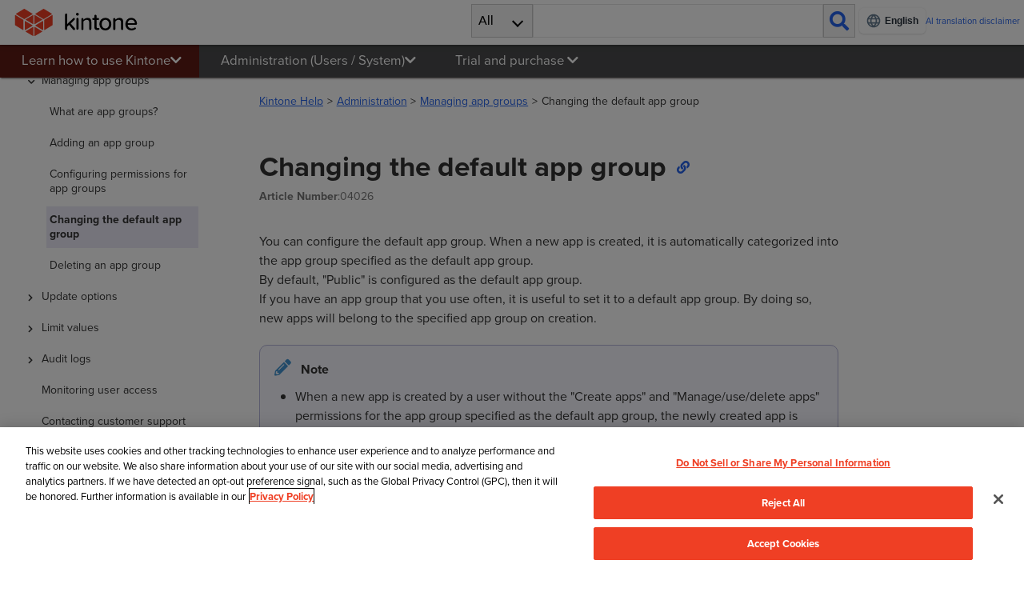

--- FILE ---
content_type: text/html; charset=utf-8
request_url: https://us.kintone.help/k/en/admin/appgroup/default_appgroup
body_size: 24467
content:
<!DOCTYPE html><html lang="en" prefix="og: https://ogp.me/ns#" wovn-isLoading=""><head><meta http-equiv="Content-Type" content="text/html; charset=UTF-8"><script src="https://j.wovn.io/1" async="true" data-wovnio='key=JCbWxd&amp;backend=true&amp;currentLang=en&amp;defaultLang=ja&amp;urlPattern=path&amp;langCodeAliases={"ja":"ja","zh-CHS":"zh","zh-CHT":"zh-tw"}&amp;version=1.24.1&amp;backendVersion=WOVN.proxy_0.28.1&amp;sitePrefixPath=k&amp;langParamName=wovn' data-wovnio-cache-time="202601252332+0000"> </script><meta charset="utf-8"><meta name="viewport" content="width=device-width,initial-scale=1"><meta http-equiv="X-UA-Compatible" content="IE=11"><script type="module">const h=[{from:"/s/ja",to:"/s/en"},{from:"/store/ja",to:"/store/en"},{from:"https://jp.cybozu.help/s/ja",to:"https://jp.cybozu.help/s/en"},{from:"https://get.kintone.help/store/ja",to:"https://get.kintone.help/store/en"},{from:"https://kintone-faq.cybozu.co.jp/hc/ja",to:"https://kintone-faq.cybozu.co.jp/hc/en"},{pathCondition:t=>t.startsWith("/k/"),from:"/general/ja",to:(t,n)=>n.replace("/general/ja",`/general/${t}`)},{pathCondition:t=>t.startsWith("/k/"),from:t=>`https://${t}/general/ja`,to:(t,n)=>{try{const o=new URL(n),e=o.pathname.replace("/general/ja",`/general/${t}`);return`${o.origin}${e}${o.search}${o.hash}`}catch{return n}}},{pathCondition:t=>t.startsWith("/general/"),from:"/k/ja",to:(t,n)=>n.replace("/k/ja",`/k/${t}`)},{pathCondition:t=>t.startsWith("/general/"),from:t=>`https://${t}/k/ja`,to:(t,n)=>{try{const o=new URL(n),e=o.pathname.replace("/k/ja",`/k/${t}`);return`${o.origin}${e}${o.search}${o.hash}`}catch{return n}}},{langCondition:t=>t!=="zh-tw",from:"https://cybozu.dev/ja/kintone",to:"https://kintone.dev/en"},{langCondition:t=>t==="zh-tw",from:"https://cybozu.dev/ja",to:(t,n)=>n.startsWith("https://cybozu.dev/ja/kintone")?n:n.replace("https://cybozu.dev/ja","https://cybozu.dev/zh-tw")},{langCondition:t=>t==="zh",from:"https://jp.cybozu.help/g/ja",to:"https://jp.cybozu.help/g/zh"},{langCondition:t=>t!=="zh",from:"https://jp.cybozu.help/g/ja",to:"https://jp.cybozu.help/g/en"},{langCondition:t=>t==="zh",from:"https://jp.cybozu.help/ja",to:"https://jp.cybozu.help/zh"},{langCondition:t=>t!=="zh",from:"https://jp.cybozu.help/ja",to:"https://jp.cybozu.help/en"},{langCondition:t=>t==="zh",from:"https://cn.cybozu.help/ja",to:"https://cn.cybozu.help/zh"},{langCondition:t=>t!=="zh",from:"https://cn.cybozu.help/ja",to:"https://cn.cybozu.help/en"},{from:"https://get.kintone.help/ja",to:(t,n)=>n.replace("https://get.kintone.help/ja",`https://get.kintone.help/${t}`)}];function l(t,n){return h.filter(o=>!(o.pathCondition&&!o.pathCondition(t)||o.langCondition&&!o.langCondition(n)))}function f(t,n,o,e){let a=t;for(const r of n){const i=typeof r.from=="string"?r.from:r.from(e);a.startsWith(i)&&(typeof r.to=="string"?a=a.replace(i,r.to):a=r.to(o,a))}return a}function p(t){const n=l(window.location.pathname,t);document.querySelectorAll("a[href]").forEach(e=>{const a=e.getAttribute("data-org-href")||e.href,r=f(a,n,t,window.location.hostname);a!==r&&(e.hasAttribute("data-org-href")||e.setAttribute("data-org-href",a),e.href=r)})}function c(){if(typeof WOVN>"u"||!WOVN?.io)return"ja";const t=WOVN.io.getCurrentLang().code;return t==="zh-CHS"?"zh":t==="zh-CHT"?"zh-tw":t}function d(){document.querySelectorAll("a[href][data-org-href]").forEach(n=>{const o=n.getAttribute("data-org-href");o&&(n.href=o)})}const u={en:{fontUrl:"https://use.typekit.net/fmt1ojn.css",fontFamily:'"proxima-nova", sans-serif'},th:{fontUrl:"https://fonts.googleapis.com/css2?family=Noto+Sans+Thai:wght@100..900&display=swap",fontFamily:"Noto Sans Thai, Proxima Nova, sans-serif",needsFontLoad:!0,fontLoadName:"Noto Sans Thai"},zh:{fontUrl:null,fontFamily:'"PingFang SC", "Microsoft YaHei", sans-serif'},"zh-tw":{fontUrl:null,fontFamily:'"PingFang TC", "微軟正黑體", sans-serif'}},s=new Set;function g(t){if(s.has(t))return;s.add(t);const n=document.createElement("link");n.id="additional-font-link",n.rel="stylesheet",n.href=t,document.head.appendChild(n)}function m(t){const n=u[t];n?(n.fontUrl&&g(n.fontUrl),n.needsFontLoad&&n.fontLoadName?document.fonts.load(`1em ${n.fontLoadName}`).then(function(){document.body.style.fontFamily=n.fontFamily}):document.body.style.fontFamily=n.fontFamily):document.body.style.fontFamily=""}typeof window<"u"&&window.addEventListener("wovnLangChanged",function(){const t=c();t==="ja"?d():p(t),m(t)});</script><meta name="date" content="20260124" scheme="YYYYMMDD"><meta name="cy-template-version" content="2"><meta name="cy-product-name" content="kintone"><meta name="cy-region" content="US"><!--wovn-src:デフォルトのアプリグループを変更する | Kintone ヘルプ--><title>Changing the default app group | Kintone Help</title><link rel="canonical" href="https://us.kintone.help/k/en/admin/appgroup/default_appgroup"><meta name="description" content="This is the Help for Kintone. This guide describes how to set up and operate Kintone." data-wovn-src:-original-content="Kintoneのヘルプです。 Kintoneを利用するために必要な設定や操作方法などを説明します。"><meta name="thumbnail" content="https://us.kintone.help/k/kintone/img/kintone_logo_us.svg"><meta property="og:url" content="https://us.kintone.help/k/en/admin/appgroup/default_appgroup" data-wovn-src:-original-content="https://us.kintone.help/k/ja/admin/appgroup/default_appgroup"><meta property="og:type" content="article"><meta property="og:site_name" content="Kintone Help" data-wovn-src:-original-content="Kintone ヘルプ"><meta property="og:title" content="Changing the default app group | Kintone Help" data-wovn-src:-original-content="デフォルトのアプリグループを変更する | Kintone ヘルプ"><meta property="og:image" content="https://us.kintone.help/k/kintone/img/kintone_logo_us.svg"><meta property="og:description" content="This is the Help for Kintone. This guide describes how to set up and operate Kintone." data-wovn-src:-original-content="Kintoneのヘルプです。 Kintoneを利用するために必要な設定や操作方法などを説明します。"><meta property="og:locale" content="ja-us"><meta name="apple-mobile-web-app-title" content="デフォルトのアプリグループを変更する | Kintone ヘルプ"><meta name="mobile-web-app-capable" content="yes"><meta name="apple-mobile-web-app-status-bar-style" content="black-translucent"><meta name="google-site-verification" content="VaZjOPAH0bQkCKMxgYI0edo6upPbtnVGfJ_f_gTWsCw"><style id="wovn-domain-css" wovn-domain-css-hash="392d6ed4949b20f5e53f58591179e9e3">html:lang(en) .wv-brk {
  font-weight: bold; }

html:lang(es) .wv-brk {
  font-weight: bold; }

html:lang(th) .wv-brk {
  font-weight: bold; }
</style><link rel="shortcut icon" type="image/x-icon" href="/k/kintone/img/favicon_us.png?20260124"><link rel="icon" type="image/x-icon" href="/k/kintone/img/favicon_us.png?20260124"><link rel="stylesheet" href="https://use.typekit.net/fmt1ojn.css"><script type="text/javascript" src="https://cookie-cdn.cookiepro.com/consent/019ae075-298f-7e92-8ff4-0a389d69360c/OtAutoBlock.js"></script><script src="https://cookie-cdn.cookiepro.com/scripttemplates/otSDKStub.js" data-language="en" type="text/javascript" charset="UTF-8" data-domain-script="019ae075-298f-7e92-8ff4-0a389d69360c"></script><script type="module">window.OptanonWrapper=function(){const o=window.OnetrustActiveGroups||[];!o?.includes("C0002")||!o?.includes("C0003")||!o?.includes("C0004")?window._hsp?.push(["revokeCookieConsent"]):typeof window.__loadHubSpot=="function"?window.__loadHubSpot():window.__loadHubSpot="reserve"};</script><script type="module">if(typeof window<"u"){let t=!1;const o=()=>{if(t)return;t=!0;const n=document.querySelector("#support-inquiry");n!==null&&(n.style.display="block"),document.body.appendChild((()=>{const e=document.createElement("script");return e.type="text/javascript",e.id="hs-script-loader",e.src="//js.hs-scripts.com/1857320.js",e})())};window.addEventListener("wovnLangChanged",function(){WOVN?.io.getCurrentLang().code==="en"&&(window.__loadHubSpot==="reserve"&&o(),window.__loadHubSpot=o)})}</script><link rel="stylesheet" href="/k/stylesheets/application.css?20260124"><link rel="stylesheet" href="/k/stylesheets/zoom.css?20260124"><link rel="stylesheet" href="https://cdnjs.cloudflare.com/ajax/libs/font-awesome/5.15.4/css/all.min.css"><link rel="stylesheet" href="/k/stylesheets/application2.css?20260124"><link rel="stylesheet" href="/k/stylesheets/searchbox.css?20260124"><link rel="stylesheet" href="/k/stylesheets/footer.css?20260124"><link rel="stylesheet" href="/k/stylesheets/custom_kin.css?20260124"><link rel="stylesheet" href="/k/stylesheets/custom_kin_us.css?20260124"><link rel="stylesheet" href="/k/stylesheets/theme_us.css?20260124"><script src="https://cdnjs.cloudflare.com/ajax/libs/jquery/3.7.0/jquery.min.js"></script><script src="https://cdnjs.cloudflare.com/ajax/libs/jstree/3.3.12/jstree.min.js"></script><script src="/k/javascripts/zoom.js?20260124"></script><script src="/k/javascripts/preload.js?20260124"></script><script src="/k/javascripts/application.js?20260124"></script><script src="/k/javascripts/meganav.js?20260124"></script><script>(function(){const gtmKey = "GTM-5ZR5GF";

  (function (w, d, s, l, i) {
    w[l] = w[l] || [];
    w[l].push({ "gtm.start": new Date().getTime(), event: "gtm.js" });
    var f = d.getElementsByTagName(s)[0],
      j = d.createElement(s),
      dl = l != "dataLayer" ? "&l=" + l : "";
    j.async = true;
    j.src = "https://www.googletagmanager.com/gtm.js?id=" + i + dl;
    f.parentNode.insertBefore(j, f);
  })(window, document, "script", "dataLayer", gtmKey);
})();</script><script>(function(){const gtmKey = "GTM-5N49D3";

  (function (w, d, s, l, i) {
    w[l] = w[l] || [];
    w[l].push({ "gtm.start": new Date().getTime(), event: "gtm.js" });
    var f = d.getElementsByTagName(s)[0],
      j = d.createElement(s),
      dl = l != "dataLayer" ? "&l=" + l : "";
    j.async = true;
    j.src = "https://www.googletagmanager.com/gtm.js?id=" + i + dl;
    f.parentNode.insertBefore(j, f);
  })(window, document, "script", "dataLayer", gtmKey);
})();</script><style>._subnavifaq_14db2_1{width:80%;margin:0 auto 20px}._title_14db2_6{font-size:1.1em;font-weight:700;margin-bottom:12px;padding-bottom:8px;border-bottom:2px solid #e5e5e5;color:#333;display:flex;align-items:center}._icon_14db2_17{font-size:1.4em;margin-right:8px;color:#2563eb;vertical-align:middle}._msg_14db2_24{padding:8px 0;line-height:1.8em;font-size:.9em}._msg_14db2_24 a{color:#2563eb;text-decoration:none;transition:color .2s ease,text-decoration .2s ease;display:inline-block}._msg_14db2_24 a:hover{color:#1d4ed8;text-decoration:underline}
._searchBox_1g00x_1{position:relative}._searchFilterList_1g00x_5{display:none;position:absolute;top:100%}._searchFilterList_1g00x_5._open_1g00x_11{display:block}.ai-disclaimer-header[data-astro-cid-mqsownxe]{display:flex;align-items:center;max-width:65px}.ai-disclaimer-header[data-astro-cid-mqsownxe] a[data-astro-cid-mqsownxe]{color:var(--link-color);text-decoration:none;font-size:.45rem;line-height:1;word-wrap:break-word;overflow-wrap:break-word}.ai-disclaimer-header[data-astro-cid-mqsownxe] a[data-astro-cid-mqsownxe]:hover{text-decoration:underline}@media only screen and (min-width:768px){.ai-disclaimer-header[data-astro-cid-mqsownxe]{max-width:200px}.ai-disclaimer-header[data-astro-cid-mqsownxe] a[data-astro-cid-mqsownxe]{font-size:.7rem}}.header-right-section{display:flex;align-items:center;gap:3px}@media only screen and (min-width:768px){.header-right-section{gap:16px}}
#enquete[data-astro-cid-ccxksdcf]{display:none;width:100vw;padding:3px 0 9px 12px;background-color:#1d1e1fcc;color:#fff;bottom:0;right:0;z-index:2;font-size:.9rem}.enquete-panel[data-astro-cid-ccxksdcf] div[data-astro-cid-ccxksdcf]{display:inline;padding-left:30px}.close-enquete[data-astro-cid-ccxksdcf]{display:none;float:right;width:2em;height:2em;line-height:1.5em;cursor:pointer}.close-enquete[data-astro-cid-ccxksdcf] i[data-astro-cid-ccxksdcf]{color:#fff;font-size:1.8em;margin-right:3px}.enquete-btn-wrap[data-astro-cid-ccxksdcf]{white-space:nowrap}.enquete-btn[data-astro-cid-ccxksdcf]{color:#333;min-width:65px;height:27px;background:#eee;border:none;border-radius:2px;display:inline-block;cursor:pointer;margin:5px 0 0 10px}.enquete-btn[data-astro-cid-ccxksdcf]:focus{box-shadow:0 0 0 3px #83c0fd80}.enquete-btn[data-astro-cid-ccxksdcf] .fa-stack[data-astro-cid-ccxksdcf]{cursor:pointer}.enquete-btn[data-astro-cid-ccxksdcf] .fa-stack-1x[data-astro-cid-ccxksdcf]{color:#fff;font-size:18px}.enquete-btn[data-astro-cid-ccxksdcf] .fa-stack-2x[data-astro-cid-ccxksdcf]{color:#428aff}@container (min-width: 768px){#enquete[data-astro-cid-ccxksdcf]{width:calc(100vw - 290px)}}@container (min-width: 1059px){#enquete[data-astro-cid-ccxksdcf]{width:236px;font-size:.8em}.enquete-panel[data-astro-cid-ccxksdcf] div[data-astro-cid-ccxksdcf]{display:block;padding-left:0}.close-enquete[data-astro-cid-ccxksdcf]{display:block}}.goto-top-button[data-astro-cid-td53vcft]{opacity:0;pointer-events:none;transition:opacity .3s ease-in-out;cursor:pointer;margin-bottom:40px;margin-right:16px;z-index:99;outline:none}.goto-top-button[data-astro-cid-td53vcft]:focus{box-shadow:none}.goto-top-button[data-astro-cid-td53vcft] .fa-stack-2x[data-astro-cid-td53vcft]{font-size:2.8em;color:#fff}.goto-top-button[data-astro-cid-td53vcft] .fa-stack-1x[data-astro-cid-td53vcft]{margin-top:.1em;font-size:2.8em}#support-inquiry[data-astro-cid-fovb6dbg]{display:none;width:calc(100vw - 70px);height:42px;padding:3px 0 9px 6px;font-size:.9rem}.inquiry-btn[data-astro-cid-fovb6dbg]{background-color:#ef3f24;border-radius:8px;width:100%;padding:0 10px 10px 0;color:#fff;cursor:pointer}.inquiry-btn[data-astro-cid-fovb6dbg]:hover{background-color:#f47865}.inquiry-icon[data-astro-cid-fovb6dbg]{padding-top:10px;padding-left:10px;color:#fff}@container (min-width: 768px){#support-inquiry[data-astro-cid-fovb6dbg]{width:calc(100vw - 350px)}}@container (min-width: 1059px){#support-inquiry[data-astro-cid-fovb6dbg]{width:170px;font-size:.8em}}.sticky-container[data-astro-cid-ln3t3o4g]{display:flex;align-items:end;flex-direction:column;position:sticky;width:min-content;margin-left:auto;right:0;bottom:0}.sticky-container-inner-row[data-astro-cid-ln3t3o4g]{display:flex;justify-content:space-between;align-items:center;gap:16px}@media print{.sticky-container[data-astro-cid-ln3t3o4g]{display:none!important}}._panel_pv7z2_2{padding:1.5rem;border:1px solid #e6e6e6;border-radius:.25rem;display:inline-block}._label_pv7z2_9{margin-bottom:1rem;font-weight:700}._inputWrapper_pv7z2_14{display:flex;flex-wrap:wrap;align-items:stretch;width:100%}._input_pv7z2_14{padding:.375rem .75rem;border:1px solid #ced4da;background-color:#fff;background-clip:padding-box;display:block;min-width:12rem;font-size:1.25rem;line-height:1.5}._errorMessages_pv7z2_32{margin-top:1rem}._errorMessage_pv7z2_32{display:none;color:#dc3545}._errorMessage_pv7z2_32._visible_pv7z2_41{display:block}._button_pv7z2_45{padding:.375rem 1.75rem;background-color:#0d7b91;color:#fff;line-height:1.5;cursor:pointer;letter-spacing:.2rem}._buttonDisabled_pv7z2_54{background-color:#999}
</style><style>br.hidden-break{display:none}
</style><link rel="alternate" hreflang="en" href="https://us.kintone.help/k/en/admin/appgroup/default_appgroup"><link rel="alternate" hreflang="zh-Hans" href="https://us.kintone.help/k/zh/admin/appgroup/default_appgroup"><link rel="alternate" hreflang="zh-Hant" href="https://us.kintone.help/k/zh-tw/admin/appgroup/default_appgroup"><link rel="alternate" hreflang="es" href="https://us.kintone.help/k/es/admin/appgroup/default_appgroup"><link rel="alternate" hreflang="th" href="https://us.kintone.help/k/th/admin/appgroup/default_appgroup"><link rel="alternate" hreflang="ja" href="https://us.kintone.help/k/ja/admin/appgroup/default_appgroup"><link rel="alternate" hreflang="x-default" href="https://us.kintone.help/k/ja/admin/appgroup/default_appgroup"></head> <body class="font-ja"> <style>astro-island,astro-slot,astro-static-slot{display:contents}</style><script>(()=>{var e=async t=>{await(await t())()};(self.Astro||(self.Astro={})).load=e;window.dispatchEvent(new Event("astro:load"));})();</script><script>(()=>{var A=Object.defineProperty;var g=(i,o,a)=>o in i?A(i,o,{enumerable:!0,configurable:!0,writable:!0,value:a}):i[o]=a;var d=(i,o,a)=>g(i,typeof o!="symbol"?o+"":o,a);{let i={0:t=>m(t),1:t=>a(t),2:t=>new RegExp(t),3:t=>new Date(t),4:t=>new Map(a(t)),5:t=>new Set(a(t)),6:t=>BigInt(t),7:t=>new URL(t),8:t=>new Uint8Array(t),9:t=>new Uint16Array(t),10:t=>new Uint32Array(t),11:t=>1/0*t},o=t=>{let[l,e]=t;return l in i?i[l](e):void 0},a=t=>t.map(o),m=t=>typeof t!="object"||t===null?t:Object.fromEntries(Object.entries(t).map(([l,e])=>[l,o(e)]));class y extends HTMLElement{constructor(){super(...arguments);d(this,"Component");d(this,"hydrator");d(this,"hydrate",async()=>{var b;if(!this.hydrator||!this.isConnected)return;let e=(b=this.parentElement)==null?void 0:b.closest("astro-island[ssr]");if(e){e.addEventListener("astro:hydrate",this.hydrate,{once:!0});return}let c=this.querySelectorAll("astro-slot"),n={},h=this.querySelectorAll("template[data-astro-template]");for(let r of h){let s=r.closest(this.tagName);s!=null&&s.isSameNode(this)&&(n[r.getAttribute("data-astro-template")||"default"]=r.innerHTML,r.remove())}for(let r of c){let s=r.closest(this.tagName);s!=null&&s.isSameNode(this)&&(n[r.getAttribute("name")||"default"]=r.innerHTML)}let p;try{p=this.hasAttribute("props")?m(JSON.parse(this.getAttribute("props"))):{}}catch(r){let s=this.getAttribute("component-url")||"<unknown>",v=this.getAttribute("component-export");throw v&&(s+=` (export ${v})`),console.error(`[hydrate] Error parsing props for component ${s}`,this.getAttribute("props"),r),r}let u;await this.hydrator(this)(this.Component,p,n,{client:this.getAttribute("client")}),this.removeAttribute("ssr"),this.dispatchEvent(new CustomEvent("astro:hydrate"))});d(this,"unmount",()=>{this.isConnected||this.dispatchEvent(new CustomEvent("astro:unmount"))})}disconnectedCallback(){document.removeEventListener("astro:after-swap",this.unmount),document.addEventListener("astro:after-swap",this.unmount,{once:!0})}connectedCallback(){if(!this.hasAttribute("await-children")||document.readyState==="interactive"||document.readyState==="complete")this.childrenConnectedCallback();else{let e=()=>{document.removeEventListener("DOMContentLoaded",e),c.disconnect(),this.childrenConnectedCallback()},c=new MutationObserver(()=>{var n;((n=this.lastChild)==null?void 0:n.nodeType)===Node.COMMENT_NODE&&this.lastChild.nodeValue==="astro:end"&&(this.lastChild.remove(),e())});c.observe(this,{childList:!0}),document.addEventListener("DOMContentLoaded",e)}}async childrenConnectedCallback(){let e=this.getAttribute("before-hydration-url");e&&await import(e),this.start()}async start(){let e=JSON.parse(this.getAttribute("opts")),c=this.getAttribute("client");if(Astro[c]===void 0){window.addEventListener(`astro:${c}`,()=>this.start(),{once:!0});return}try{await Astro[c](async()=>{let n=this.getAttribute("renderer-url"),[h,{default:p}]=await Promise.all([import(this.getAttribute("component-url")),n?import(n):()=>()=>{}]),u=this.getAttribute("component-export")||"default";if(!u.includes("."))this.Component=h[u];else{this.Component=h;for(let f of u.split("."))this.Component=this.Component[f]}return this.hydrator=p,this.hydrate},e,this)}catch(n){console.error(`[astro-island] Error hydrating ${this.getAttribute("component-url")}`,n)}}attributeChangedCallback(){this.hydrate()}}d(y,"observedAttributes",["props"]),customElements.get("astro-island")||customElements.define("astro-island",y)}})();</script><div class="locale-modal"> <div class="locale-modal-content" role="dialog" aria-modal="true"> <div class="locale-modal-text"> <div>
<span class="wv-brk"><!--wovn-src:このページは、日本国外のお客様向けです。-->This site is intended for customers outside Japan.<br><!--wovn-src:日本のお客様に適したページに移動しますか？-->Would you like to visit the site for customers in Japan?</span>
</div> </div> <div class="locale-modal-button"> <button type="button" class="locale-modal-button-yes"> <span><span class="wv-brk"><!--wovn-src:はい-->Yes</span></span> </button> <button type="button" class="locale-modal-button-no"> <span><span class="wv-brk"><!--wovn-src:いいえ-->No</span></span> </button> </div> </div> </div><aside class="announcement-banner session-notice-1" id="announcement-banner-session-notice-1" style="display: none;background-color: #f9aeb6;"> <div class="announcement-banner-wrapper"> <div class="announcement-banner-icon"> <i class="fas fa-exclamation-triangle" style="color: #cd1b49;" aria-hidden="true"></i> </div> <div class="announcement-banner-content"> <div class="announcement-banner-content-content"> <div class="announcement-banner-content-title"><!--wovn-src:非対応のWebブラウザです。-->Your web browser is not supported.</div> <div class="announcement-banner-content-description"><!--wovn-src: 一部の機能が正常に動作しない場合があります。 -->Some features may not work correctly.</div> </div> <div class="announcement-banner-content-button"> <button type="submit" id="announcement-session-notice-1" class="announcement-banner-content-button-close" title="Close" tabindex="0" data-wovn-src:-original-title="閉じる"> <i class="fa fa-times-circle" aria-hidden="true"></i> <span><span class="wv-brk"><!--wovn-src:閉じる-->Close</span></span> </button> </div> </div> </div> </aside> <div id="shield"></div> <header id="header" class="header "> <div id="head" class="header-wrap"> <div class="logo-wrap"> <button id="tree-switch-mobile" class="tree-switch-mobile"> <i class="fas fa-bars" aria-hidden="true"></i> </button> <h1> <a class="logo-link" href="https://us.kintone.help/k/en/"> <img class="logo-img" src="/k/kintone/img/kintone_logo_us.svg?20260124" alt="Kintone Help" title="Kintone Help" data-wovn-src:-original-title="Kintone ヘルプ" data-wovn-src:-original-alt="Kintone ヘルプ"> </a> </h1> </div> <astro-island uid="ZOCPYl" prefix="r1" component-url="/k/_astro/SearchBoxClient.Ca683Kez.js" component-export="SearchBoxClient" renderer-url="/k/_astro/client.9unXo8s5.js" props='{"fullsize":[0],"searchTabs":[1,[[0,"すべて"],[0,"Kintone"],[0,"Kintone共通管理"]]]}' ssr="" client="load" opts='{"name":"SearchBoxClient","value":true}' await-children=""><div id="search" class="search-wrap" role="search"><div class="searchbox _searchBox_1g00x_1"><button id="search-filter-current" class="search-filter-current" title="Select where to search" aria-controls="search-filter-list" aria-haspopup="listbox" aria-expanded="false" role="combobox" data-wovn-src:-original-title="次の中から検索する"><!--wovn-src:すべて-->All</button><div id="search-filter-list" class="search-filter-list _searchFilterList_1g00x_5" aria-labelledby="search-filter-current" role="listbox" tabindex="-1"><ul><li class="search-filter-item search-filter-selected forcused-item" data-list-id="0" role="option" aria-selected="true"><!--wovn-src:すべて-->All</li><li class="search-filter-item" data-list-id="1" role="option" aria-selected="false" wovn-wait="">Kintone</li><li class="search-filter-item" data-list-id="2" role="option" aria-selected="false"><!--wovn-src:Kintone共通管理-->Users &amp; system administration</li></ul></div><input type="search" id="search-input" class="search-input" placeholder="" aria-label="検索ワード" value=""><button class="search-submit" title="Search" aria-label="検索" data-wovn-src:-original-title="検索"></button></div></div><!--astro:end--></astro-island>  <div class="header-right-section">  <div class="wovn-embedded-widget-anchor"></div> <div class="ai-disclaimer-header" data-astro-cid-mqsownxe=""> <a href="/k/en/ai-translation-disclaimer/" data-astro-cid-mqsownxe=""><!--wovn-src:AI翻訳の免責-->AI translation disclaimer</a> </div>  </div> </div> </header>  <div class="page-pad"></div> <div class="mnav-pad"></div> <nav class="mega-nav-bar" role="navigation" aria-label="メニュー"> <ul class="g-nav" role="none"></ul> <div id="mega-nav" class="mega-nav"> <div class="mega-tab-wrap"> <div id="mega-tab-short" class="mega-tab-short"> <span class="mega-tab-short-wrap"> <button id="mega-tab-switch" class="mega-tab-switch" aria-label="タブメニュー" aria-controls="mega-tab-bar" aria-expanded="false"> <i id="mega-tab-switch-icon" class="fas fa-chevron-down mega-tab-switch-icon" aria-hidden="true"></i> </button> </span> </div> <div id="mega-tab-bar" class="mega-tab-bar"> <ul role="tablist"> <li id="menuitem0" role="presentation"> <button class="mega-tab current" id="tab0" tabindex="0" role="tab" aria-controls="panel0" aria-expanded="false"> <span class="mega-tab-text"><!--wovn-src: Kintoneの使いかた -->Learn how to use Kintone<i class="fas fa-chevron-down" aria-hidden="true"></i> </span> </button> <div class="mega-panelplace"></div> </li><li id="menuitem1" role="presentation"> <button class="mega-tab " id="tab1" tabindex="-1" role="tab" aria-controls="panel1" aria-expanded="false"> <span class="mega-tab-text"><!--wovn-src: 管理（ユーザー／システム） -->Administration (Users / System)<i class="fas fa-chevron-down" aria-hidden="true"></i> </span> </button> <div class="mega-panelplace"></div> </li><li id="menuitem2" role="presentation"> <button class="mega-tab " id="tab2" tabindex="-1" role="tab" aria-controls="panel2" aria-expanded="false"> <span class="mega-tab-text"><!--wovn-src: 試用／購入 -->Trial and purchase&nbsp;<i class="fas fa-chevron-down" aria-hidden="true"></i> </span> </button> <div class="mega-panelplace"></div> </li> </ul> </div> </div> <div class="mega-panel" role="tabpanel" id="panel0" aria-labelledby="tab0"> <ul class="mega-list"> <li class="mega-list-line"> <a class="mega-list-item" href="/k/en/id/040130" tabindex="0"><!--wovn-src: スタートガイド -->Start guide</a> </li><li class="mega-list-line"> <a class="mega-list-item" href="/k/en/id/040830" tabindex="0"><!--wovn-src: Kintone共通の操作 -->Common Kintone operations</a> </li><li class="mega-list-line"> <a class="mega-list-item" href="/k/en/id/040840" tabindex="0"><!--wovn-src: アプリ -->Apps</a> </li><li class="mega-list-line"> <a class="mega-list-item" href="/k/en/id/040688" tabindex="0"><!--wovn-src: データの検索 -->Data searching</a> </li><li class="mega-list-line"> <a class="mega-list-item" href="/k/en/id/040669" tabindex="0"><!--wovn-src: 通知 -->Notifications</a> </li><li class="mega-list-line"> <a class="mega-list-item" href="/k/en/id/040617" tabindex="0"><!--wovn-src: ポータル -->Portals</a> </li><li class="mega-list-line"> <a class="mega-list-item" href="/k/en/id/040691" tabindex="0"><!--wovn-src: スペース -->Spaces</a> </li><li class="mega-list-line"> <a class="mega-list-item" href="/k/en/id/040639" tabindex="0"><!--wovn-src: ゲストスペース -->Guest spaces</a> </li><li class="mega-list-line"> <a class="mega-list-item" href="/k/en/id/040679" tabindex="0"><!--wovn-src: ピープル -->People</a> </li><li class="mega-list-line"> <a class="mega-list-item" href="/k/en/id/040651" tabindex="0"><!--wovn-src: メッセージ -->Messages</a> </li><li class="mega-list-line"> <a class="mega-list-item" href="/k/en/id/0402" tabindex="0"><!--wovn-src: システム管理 -->Administration</a> </li><li class="mega-list-line"> <a class="mega-list-item" href="/k/en/id/040653" tabindex="0"><!--wovn-src: モバイル -->Mobile access</a> </li><li class="mega-list-line"> <a class="mega-list-item" href="/k/en/id/040732" tabindex="0"><!--wovn-src: 活用ガイド -->Usage guide</a> </li><li class="mega-list-line"> <a class="mega-list-item" href="/k/en/id/040146" tabindex="0"><!--wovn-src: トラブルシューティング -->Troubleshooting</a> </li> </ul> </div><div class="mega-panel" role="tabpanel" id="panel1" aria-labelledby="tab1"> <ul class="mega-list"> <li class="mega-list-line"> <a class="mega-list-item" href="/general/ja/id/020138" tabindex="0"><!--wovn-src: ユーザー管理 -->User administration</a> </li><li class="mega-list-line"> <a class="mega-list-item" href="/general/ja/id/02038" tabindex="0"><!--wovn-src: セキュリティ設定 -->Security</a> </li><li class="mega-list-line"> <a class="mega-list-item" href="/general/ja/id/020406" tabindex="0"><!--wovn-src: アカウントの設定 -->Configuring accounts</a> </li><li class="mega-list-line"> <a class="mega-list-item" href="/general/ja/id/020262" tabindex="0"><!--wovn-src: ログインに関するトラブル -->Problems with logging in</a> </li> </ul> </div><div class="mega-panel" role="tabpanel" id="panel2" aria-labelledby="tab2"> <ul class="mega-list"> <li class="mega-list-line"> <a class="mega-list-item" href="https://get.kintone.help/store/ja/id/03038.html" tabindex="0"><!--wovn-src: トライアル -->Free trial</a> </li><li class="mega-list-line"> <a class="mega-list-item" href="https://get.kintone.help/store/ja/id/03027.html" tabindex="0"><!--wovn-src: 購入 -->Purchase</a> </li><li class="mega-list-line"> <a class="mega-list-item" href="https://get.kintone.help/store/ja/id/03018.html" tabindex="0"><!--wovn-src: 支払い方法の変更 -->Changing payment method</a> </li><li class="mega-list-line"> <a class="mega-list-item" href="https://get.kintone.help/store/ja/id/0302.html" tabindex="0"><!--wovn-src: 契約の変更 -->Changing the contract</a> </li><li class="mega-list-line"> <a class="mega-list-item" href="https://get.kintone.help/store/ja/id/03034.html" tabindex="0"><!--wovn-src: 解約 -->Termination</a> </li> </ul> </div> </div> </nav> <div id="page" class="page"> <div id="tree" class="tree-wrap"> <div id="tree-nav"> <button id="tree-close-mobile"> <i class="fas fa-times"></i> </button> <nav id="tree-main" class="tree-main" tabindex="0"> <ul> <li role="presentation"><a href="/k/en/start"><!--wovn-src:スタートガイド-->Start guide</a><ul><li role="presentation" wovn-wait=""><a href="/k/en/start/whatskintone" class="toclink">Kintoneとは？</a></li><li role="presentation" wovn-wait=""><a href="/k/en/start/departments_users">ユーザーと組織の追加</a><ul><li role="presentation" wovn-wait=""><a href="/k/en/start/departments_users/invite_team_members" class="toclink">チームメンバーを招待する</a></li><li role="presentation" wovn-wait=""><a href="/k/en/start/departments_users/add_departments" class="toclink">組織を追加する</a></li><li role="presentation" wovn-wait=""><a href="/k/en/start/departments_users/add_users" class="toclink">ユーザーを追加する</a></li></ul></li><li role="presentation" wovn-wait=""><a href="/k/en/start/app_create">アプリを作ってみる</a><ul><li role="presentation" wovn-wait=""><a href="/k/en/start/app_create/add_employee_app" class="toclink">アプリを作ってみよう</a></li><li role="presentation" wovn-wait=""><a href="/k/en/start/app_create/add_record_app" class="toclink">アプリにデータを登録してみよう</a></li><li role="presentation" wovn-wait=""><a href="/k/en/start/app_create/add_comment" class="toclink">アプリのレコードにコメントしてみよう</a></li><li role="presentation" wovn-wait=""><a href="/k/en/start/app_create/app_setting_change" class="toclink">アプリの設定を変更してみよう</a></li></ul></li><li role="presentation" wovn-wait=""><a href="/k/en/start/space_create">スペースを作ってみる</a><ul><li role="presentation" wovn-wait=""><a href="/k/en/start/space_create/add_team_space" class="toclink">チームのスペースを作ってみよう</a></li><li role="presentation" wovn-wait=""><a href="/k/en/start/space_create/add_thread_comment" class="toclink">スレッドでチームメンバーとやり取りしてみよう</a></li></ul></li></ul></li><li role="presentation"><a href="/k/en/common_operations"><!--wovn-src:Kintone共通の操作-->Common Kintone operations</a><ul><li role="presentation" wovn-wait=""><a href="/k/en/common_operations/login_logout" class="toclink">ログイン／ログアウト</a></li><li role="presentation" wovn-wait=""><a href="/k/en/common_operations/header" class="toclink">画面上部のメニューでできること</a></li><li role="presentation" wovn-wait=""><a href="/k/en/common_operations/bookmark" class="toclink">ページのブックマーク</a></li><li role="presentation" wovn-wait=""><a href="/k/en/common_operations/userinformation_popup" class="toclink">ユーザー情報の表示</a></li><li role="presentation" wovn-wait=""><a href="/k/en/common_operations/attach_files" class="toclink">ファイルの添付</a></li><li role="presentation" wovn-wait=""><a href="/k/en/common_operations/comment_address" class="toclink">コメントの宛先指定</a></li><li role="presentation" wovn-wait=""><a href="/k/en/common_operations/personal_settings" class="toclink">［個人設定］画面でできること</a></li><li role="presentation" wovn-wait=""><a href="/k/en/common_operations/shortcuts" class="toclink">Kintoneのショートカットキー</a></li></ul></li><li role="presentation"><a href="/k/en/app"><!--wovn-src:アプリ-->Apps</a><ul><li role="presentation" wovn-wait=""><a href="/k/en/app/app_tutorial" class="toclink">アプリとは</a></li><li role="presentation" wovn-wait=""><a href="/k/en/app/app_changesettings" class="toclink">［アプリの設定］画面</a></li><li role="presentation" wovn-wait=""><a href="/k/en/app/setting_items" class="toclink">アプリの設定項目</a></li><li role="presentation" wovn-wait=""><a href="/k/en/app/setup">アプリの作成と管理</a><ul><li role="presentation" wovn-wait=""><a href="/k/en/app/setup/create_app">アプリの作成</a><ul><li role="presentation" wovn-wait=""><a href="/k/en/app/setup/create_app/5ways" class="toclink">アプリを作成する方法</a></li><li role="presentation" wovn-wait=""><a href="/k/en/app/setup/create_app/add_app_store" class="toclink">サンプルアプリを追加する</a></li><li role="presentation" wovn-wait=""><a href="/k/en/app/setup/create_app/tutorial" class="toclink">アプリをはじめから作成する</a></li><li role="presentation" wovn-wait=""><a href="/k/en/app/setup/create_app/app_template" class="toclink">登録済みのテンプレートからアプリを作成する</a></li><li role="presentation" wovn-wait=""><a href="/k/en/app/setup/create_app/app_recycle" class="toclink">ほかのアプリを再利用して新しく作成する（アプリのコピー）</a></li></ul></li><li role="presentation" wovn-wait=""><a href="/k/en/app/setup/app_csv">ファイルを読み込んでアプリを作成する</a><ul><li role="presentation" wovn-wait=""><a href="/k/en/app/setup/app_csv/add_app_excel" class="toclink">Excelファイルからアプリを作成する</a></li><li role="presentation" wovn-wait=""><a href="/k/en/app/setup/app_csv/substitute_app_excel" class="toclink">Excelファイルが1MB、1,000行、100列の制限を超える場合の対処方法</a></li><li role="presentation" wovn-wait=""><a href="/k/en/app/setup/app_csv/add_app_csv" class="toclink">CSVファイルからアプリを作成する</a></li><li role="presentation" wovn-wait=""><a href="/k/en/app/setup/app_csv/suggestedtype" class="toclink">ファイルからアプリを作る際のフィールドタイプの判定基準</a></li><li role="presentation" wovn-wait=""><a href="/k/en/app/setup/app_csv/add_app_failed" class="toclink">Excel／CSVファイルからアプリの作成に失敗した場合</a></li><li role="presentation" wovn-wait=""><a href="/k/en/app/setup/app_csv/add_app_template_file" class="toclink">テンプレートファイルからアプリを作成する</a></li></ul></li><li role="presentation" wovn-wait=""><a href="/k/en/app/setup/followup">アプリ作成後の操作</a><ul><li role="presentation" wovn-wait=""><a href="/k/en/app/setup/followup/appearance" class="toclink">アイコンの変更とアプリの説明を記載する</a></li><li role="presentation" wovn-wait=""><a href="/k/en/app/setup/followup/theme" class="toclink">アプリのデザインテーマを変更する</a></li><li role="presentation" wovn-wait=""><a href="/k/en/app/setup/followup/app_changename" class="toclink">アプリ名を変更する</a></li><li role="presentation" wovn-wait=""><a href="/k/en/app/setup/followup/notes_for_app_administrators" class="toclink">アプリ管理者用メモを設定する</a></li><li role="presentation" wovn-wait=""><a href="/k/en/app/setup/followup/favorite" class="toclink">アプリをお気に入りに登録する／解除する</a></li><li role="presentation" wovn-wait=""><a href="/k/en/app/setup/followup/app_relation" class="toclink">アプリ間でデータを連携する</a></li><li role="presentation" wovn-wait=""><a href="/k/en/app/setup/followup/app_othersettings" class="toclink">高度な設定</a></li><li role="presentation" wovn-wait=""><a href="/k/en/app/setup/followup/delete_app" class="toclink">アプリを削除する</a></li></ul></li><li role="presentation" wovn-wait=""><a href="/k/en/app/setup/template">アプリテンプレートの管理</a><ul><li role="presentation" wovn-wait=""><a href="/k/en/app/setup/template/whats_template" class="toclink">アプリテンプレートとは</a></li><li role="presentation" wovn-wait=""><a href="/k/en/app/setup/template/template_settings" class="toclink">アプリテンプレートに含まれない設定</a></li><li role="presentation" wovn-wait=""><a href="/k/en/app/setup/template/add_template" class="toclink">作成済みのアプリをテンプレート化してKintoneに登録する</a></li><li role="presentation" wovn-wait=""><a href="/k/en/app/setup/template/export_apptemplate" class="toclink">Kintoneに登録されているアプリテンプレートをファイルに書き出す</a></li><li role="presentation" wovn-wait=""><a href="/k/en/app/setup/template/import_template" class="toclink">Kintoneの外にあるアプリテンプレートをKintoneに登録する</a></li><li role="presentation" wovn-wait=""><a href="/k/en/app/setup/template/edit_delete_template" class="toclink">Kintoneに登録されているアプリテンプレートを編集する／削除する</a></li><li role="presentation" wovn-wait=""><a href="/k/en/app/setup/template/download_apptemplate" class="toclink">アプリをテンプレートとしてダウンロードする</a></li></ul></li></ul></li><li role="presentation" wovn-wait=""><a href="/k/en/app/form">フォームの設計</a><ul><li role="presentation" wovn-wait=""><a href="/k/en/app/form/design">フォームのレイアウト</a><ul><li role="presentation" wovn-wait=""><a href="/k/en/app/form/design/set_form" class="toclink">フォームを設定する</a></li><li role="presentation" wovn-wait=""><a href="/k/en/app/form/design/duplicate_field" class="toclink">フィールドを複製する</a></li><li role="presentation" wovn-wait=""><a href="/k/en/app/form/design/delete_field" class="toclink">フィールドを削除する</a></li><li role="presentation" wovn-wait=""><a href="/k/en/app/form/design/table" class="toclink">フォームに［テーブル］（表）を追加／削除する</a></li></ul></li><li role="presentation" wovn-wait=""><a href="/k/en/app/form/form_parts">Kintoneで利用できるフィールド一覧</a><ul><li role="presentation" wovn-wait=""><a href="/k/en/app/form/form_parts/label" class="toclink">［ラベル］</a></li><li role="presentation" wovn-wait=""><a href="/k/en/app/form/form_parts/text_single-line" class="toclink">［文字列（1行）］</a></li><li role="presentation" wovn-wait=""><a href="/k/en/app/form/form_parts/rich_text" class="toclink">［リッチエディター］</a></li><li role="presentation" wovn-wait=""><a href="/k/en/app/form/form_parts/text_box_multi-line" class="toclink">［文字列（複数行）］</a></li><li role="presentation" wovn-wait=""><a href="/k/en/app/form/form_parts/number" class="toclink">［数値］</a></li><li role="presentation" wovn-wait=""><a href="/k/en/app/form/form_parts/calculated" class="toclink">［計算］</a></li><li role="presentation" wovn-wait=""><a href="/k/en/app/form/form_parts/radio_button" class="toclink">［ラジオボタン］</a></li><li role="presentation" wovn-wait=""><a href="/k/en/app/form/form_parts/check_box" class="toclink">［チェックボックス］</a></li><li role="presentation" wovn-wait=""><a href="/k/en/app/form/form_parts/multi_choice" class="toclink">［複数選択］</a></li><li role="presentation" wovn-wait=""><a href="/k/en/app/form/form_parts/drop-down" class="toclink">［ドロップダウン］</a></li><li role="presentation" wovn-wait=""><a href="/k/en/app/form/form_parts/date" class="toclink">［日付］</a></li><li role="presentation" wovn-wait=""><a href="/k/en/app/form/form_parts/time" class="toclink">［時刻］</a></li><li role="presentation" wovn-wait=""><a href="/k/en/app/form/form_parts/date_and_time" class="toclink">［日時］</a></li><li role="presentation" wovn-wait=""><a href="/k/en/app/form/form_parts/attachment" class="toclink">［添付ファイル］</a></li><li role="presentation" wovn-wait=""><a href="/k/en/app/form/form_parts/link" class="toclink">［リンク］</a></li><li role="presentation" wovn-wait=""><a href="/k/en/app/form/form_parts/user_selection" class="toclink">［ユーザー選択］</a></li><li role="presentation" wovn-wait=""><a href="/k/en/app/form/form_parts/department_selection" class="toclink">［組織選択］</a></li><li role="presentation" wovn-wait=""><a href="/k/en/app/form/form_parts/group_selection" class="toclink">［グループ選択］</a></li><li role="presentation" wovn-wait=""><a href="/k/en/app/form/form_parts/field_related_records" class="toclink">［関連レコード一覧］</a></li><li role="presentation" wovn-wait=""><a href="/k/en/app/form/form_parts/field_lookup" class="toclink">［ルックアップ］</a></li><li role="presentation" wovn-wait=""><a href="/k/en/app/form/form_parts/blank_space" class="toclink">［スペース］</a></li><li role="presentation" wovn-wait=""><a href="/k/en/app/form/form_parts/border" class="toclink">［罫線］</a></li><li role="presentation" wovn-wait=""><a href="/k/en/app/form/form_parts/field_group" class="toclink">［グループ］</a></li><li role="presentation" wovn-wait=""><a href="/k/en/app/form/form_parts/field_table" class="toclink">［テーブル］</a></li><li role="presentation" wovn-wait=""><a href="/k/en/app/form/form_parts/record_number" class="toclink">［レコード番号］</a></li><li role="presentation" wovn-wait=""><a href="/k/en/app/form/form_parts/created_by" class="toclink">［作成者］</a></li><li role="presentation" wovn-wait=""><a href="/k/en/app/form/form_parts/created_datetime" class="toclink">［作成日時］</a></li><li role="presentation" wovn-wait=""><a href="/k/en/app/form/form_parts/updated_by" class="toclink">［更新者］</a></li><li role="presentation" wovn-wait=""><a href="/k/en/app/form/form_parts/updated_datetime" class="toclink">［更新日時］</a></li></ul></li><li role="presentation" wovn-wait=""><a href="/k/en/app/form/othersettings">フィールドの制御と表示設定</a><ul><li role="presentation" wovn-wait=""><a href="/k/en/app/form/othersettings/field_restriction" class="toclink">フィールドの入力制限</a></li><li role="presentation" wovn-wait=""><a href="/k/en/app/form/othersettings/significant_figures" class="toclink">数値の有効桁数と丸めかたを設定する</a></li><li role="presentation" wovn-wait=""><a href="/k/en/app/form/othersettings/set_thumbnail" class="toclink">画像のサムネイル表示を設定する</a></li></ul></li><li role="presentation" wovn-wait=""><a href="/k/en/app/form/lookup">ルックアップの設定</a><ul><li role="presentation" wovn-wait=""><a href="/k/en/app/form/lookup/whats_lookup" class="toclink">ルックアップとは</a></li><li role="presentation" wovn-wait=""><a href="/k/en/app/form/lookup/set_lookup" class="toclink">ルックアップを設定する</a></li><li role="presentation" wovn-wait=""><a href="/k/en/app/form/lookup/otherfield_copy" class="toclink">［ほかのフィールドのコピー］で指定できるフィールド</a></li><li role="presentation" wovn-wait=""><a href="/k/en/app/form/lookup/use_lookup" class="toclink">設定したルックアップを使ってみる</a></li><li role="presentation" wovn-wait=""><a href="/k/en/app/form/lookup/delete_lookup" class="toclink">ルックアップの設定を解除する</a></li></ul></li><li role="presentation" wovn-wait=""><a href="/k/en/app/form/related_records">関連レコードを一覧表示する</a><ul><li role="presentation" wovn-wait=""><a href="/k/en/app/form/related_records/whats_relatedrecords" class="toclink">関連レコード一覧とは</a></li><li role="presentation" wovn-wait=""><a href="/k/en/app/form/related_records/set_relatedrecords" class="toclink">関連レコード一覧を設定する</a></li><li role="presentation" wovn-wait=""><a href="/k/en/app/form/related_records/display_relatedrecords" class="toclink">［関連レコード一覧］の設定項目［表示するレコードの条件］に指定できるフィールド</a></li></ul></li><li role="presentation" wovn-wait=""><a href="/k/en/app/form/autocalc">計算式の設定</a><ul><li role="presentation" wovn-wait=""><a href="/k/en/app/form/autocalc/basic_error">計算式の基礎とエラー</a><ul><li role="presentation" wovn-wait=""><a href="/k/en/app/form/autocalc/basic_error/set_autocalc" class="toclink">計算式の基本的な使いかた</a></li><li role="presentation" wovn-wait=""><a href="/k/en/app/form/autocalc/basic_error/autocalc_format" class="toclink">演算子と関数の一覧</a></li><li role="presentation" wovn-wait=""><a href="/k/en/app/form/autocalc/basic_error/example_operators" class="toclink">演算子と関数の使用例</a></li><li role="presentation" wovn-wait=""><a href="/k/en/app/form/autocalc/basic_error/autocalc_error" class="toclink">計算式で表示されるエラー</a></li></ul></li><li role="presentation" wovn-wait=""><a href="/k/en/app/form/autocalc/ref_data">参照やデータ型</a><ul><li role="presentation" wovn-wait=""><a href="/k/en/app/form/autocalc/ref_data/autocalc_field" class="toclink">計算式で参照できるフィールド／参照できないフィールド</a></li><li role="presentation" wovn-wait=""><a href="/k/en/app/form/autocalc/ref_data/calculation_type" class="toclink">計算式で参照する値のデータ型</a></li><li role="presentation" wovn-wait=""><a href="/k/en/app/form/autocalc/ref_data/fieldcode" class="toclink">フィールドコードとは</a></li><li role="presentation" wovn-wait=""><a href="/k/en/app/form/autocalc/ref_data/auto_suggest_formula" class="toclink">関数・フィールドコードの入力を補助する機能</a></li></ul></li><li role="presentation" wovn-wait=""><a href="/k/en/app/form/autocalc/function">関数の使い方</a><ul><li role="presentation" wovn-wait=""><a href="/k/en/app/form/autocalc/function/if_function" class="toclink">IF関数：条件によって表示する値を変える</a></li><li role="presentation" wovn-wait=""><a href="/k/en/app/form/autocalc/function/and_or" class="toclink">AND、OR、NOT関数：条件の組み合わせ</a></li><li role="presentation" wovn-wait=""><a href="/k/en/app/form/autocalc/function/sum_function" class="toclink">SUM関数：数値を合計する</a></li><li role="presentation" wovn-wait=""><a href="/k/en/app/form/autocalc/function/round_function" class="toclink">ROUND関数、ROUNDUP関数、ROUNDDOWN関数：数値を四捨五入、切り上げ、切り捨てする</a></li><li role="presentation" wovn-wait=""><a href="/k/en/app/form/autocalc/function/rounding" class="toclink">四捨五入、切り捨て、切り上げするときの設定の使い分け</a></li><li role="presentation" wovn-wait=""><a href="/k/en/app/form/autocalc/function/date_format" class="toclink">DATE_FORMAT関数：日付や時刻の表示形式を指定して表示する</a></li><li role="presentation" wovn-wait=""><a href="/k/en/app/form/autocalc/function/date_time" class="toclink">日付、時刻、日時の計算</a></li><li role="presentation" wovn-wait=""><a href="/k/en/app/form/autocalc/function/multichoice_contains" class="toclink">CONTAINS関数：フィールドの中に、指定した文字列と完全一致するものがあるか判定する</a></li><li role="presentation" wovn-wait=""><a href="/k/en/app/form/autocalc/function/text_autocalc" class="toclink">&amp;演算子：文字や数値の結合</a></li><li role="presentation" wovn-wait=""><a href="/k/en/app/form/autocalc/function/yen_function" class="toclink">YEN関数：計算結果を四捨五入して¥（円）形式で表示する</a></li><li role="presentation" wovn-wait=""><a href="/k/en/app/form/autocalc/function/table_autocalc" class="toclink">［テーブル］内のフィールドを計算する</a></li></ul></li></ul></li></ul></li><li role="presentation" wovn-wait=""><a href="/k/en/app/appaction">アプリアクションの設定</a><ul><li role="presentation" wovn-wait=""><a href="/k/en/app/appaction/whats_appaction" class="toclink">アプリアクションでできること</a></li><li role="presentation" wovn-wait=""><a href="/k/en/app/appaction/set_appaction" class="toclink">アプリアクションを設定する</a></li><li role="presentation" wovn-wait=""><a href="/k/en/app/appaction/displayorder_appaction" class="toclink">アクションボタンの並び順を変更する</a></li><li role="presentation" wovn-wait=""><a href="/k/en/app/appaction/change_appaction" class="toclink">アプリアクションの設定を変更する／削除する</a></li><li role="presentation" wovn-wait=""><a href="/k/en/app/appaction/copy_appaction" class="toclink">アプリアクションに設定できるフィールドの組み合わせ</a></li><li role="presentation" wovn-wait=""><a href="/k/en/app/appaction/appaction_duplicate" class="toclink">同じアプリ内でレコードを再利用するためのアクションを作成する</a></li></ul></li><li role="presentation" wovn-wait=""><a href="/k/en/app/process">プロセス管理</a><ul><li role="presentation" wovn-wait=""><a href="/k/en/app/process/whatsprocess" class="toclink">プロセス管理でできること</a></li><li role="presentation" wovn-wait=""><a href="/k/en/app/process/requiredsettings_process" class="toclink">ステータス、作業者、アクションとは</a></li><li role="presentation" wovn-wait=""><a href="/k/en/app/process/design_process" class="toclink">プロセス管理の設計</a></li><li role="presentation" wovn-wait=""><a href="/k/en/app/process/set_process" class="toclink">基本的なプロセス管理の設定</a></li><li role="presentation" wovn-wait=""><a href="/k/en/app/process/set_assignee" class="toclink">作業者の設定</a></li><li role="presentation" wovn-wait=""><a href="/k/en/app/process/set_action_conditions" class="toclink">アクションが実行できる条件の設定</a></li><li role="presentation" wovn-wait=""><a href="/k/en/app/process/set_non_assignee_actions" class="toclink">作業者以外でも実行できるアクションの設定</a></li><li role="presentation" wovn-wait=""><a href="/k/en/app/process/sample_flow" class="toclink">申請ワークフローの設定例</a></li><li role="presentation" wovn-wait=""><a href="/k/en/app/process/assign_manager" class="toclink">承認者を自動入力する設定例</a></li><li role="presentation" wovn-wait=""><a href="/k/en/app/process/change_processsettings" class="toclink">プロセス管理の設定変更時の注意点</a></li><li role="presentation" wovn-wait=""><a href="/k/en/app/process/process_tips" class="toclink">プロセス管理と組み合わせると便利な設定</a></li><li role="presentation" wovn-wait=""><a href="/k/en/app/process/process_app_operations" class="toclink">プロセス管理を設定したアプリの使いかた</a></li></ul></li><li role="presentation" wovn-wait=""><a href="/k/en/app/rights">アクセス権の設定</a><ul><li role="presentation" wovn-wait=""><a href="/k/en/app/rights/app_rights_detail" class="toclink">ユーザーがアプリでできる操作</a></li><li role="presentation" wovn-wait=""><a href="/k/en/app/rights/app_rights" class="toclink">アプリにアクセス権を設定する</a></li><li role="presentation" wovn-wait=""><a href="/k/en/app/rights/app_rights_example" class="toclink">［アプリのアクセス権］の設定パターン</a></li><li role="presentation" wovn-wait=""><a href="/k/en/app/rights/multiple_app_rights" class="toclink">複数のアプリに同じアクセス権を設定する</a></li><li role="presentation" wovn-wait=""><a href="/k/en/app/rights/change_appgroup" class="toclink">所属するアプリグループを変更する</a></li><li role="presentation" wovn-wait=""><a href="/k/en/app/rights/record_rights" class="toclink">レコードにアクセス権を設定する</a></li><li role="presentation" wovn-wait=""><a href="/k/en/app/rights/field_rights" class="toclink">フィールドにアクセス権を設定する</a></li><li role="presentation" wovn-wait=""><a href="/k/en/app/rights/split_processing" class="toclink">「各レコードにアクセス権設定の変更結果を反映中です」と表示される場合</a></li></ul></li><li role="presentation" wovn-wait=""><a href="/k/en/app/category">カテゴリーの設定</a><ul><li role="presentation" wovn-wait=""><a href="/k/en/app/category/whatscategory" class="toclink">カテゴリーでできること</a></li><li role="presentation" wovn-wait=""><a href="/k/en/app/category/set_category" class="toclink">カテゴリーを設定する</a></li><li role="presentation" wovn-wait=""><a href="/k/en/app/category/disable_category" class="toclink">カテゴリーを無効にする</a></li></ul></li><li role="presentation" wovn-wait=""><a href="/k/en/app/manage">アプリの運用</a><ul><li role="presentation" wovn-wait=""><a href="/k/en/app/manage/localize" class="toclink">言語ごとの名称を設定する</a></li><li role="presentation" wovn-wait=""><a href="/k/en/app/manage/title_field" class="toclink">レコードタイトルを設定する</a></li><li role="presentation" wovn-wait=""><a href="/k/en/app/manage/appcode" class="toclink">アプリコードを設定する</a></li><li role="presentation" wovn-wait=""><a href="/k/en/app/manage/change_appcode" class="toclink">アプリコードを変更する</a></li><li role="presentation" wovn-wait=""><a href="/k/en/app/manage/app_preview" class="toclink">アプリの動作テストをする</a></li><li role="presentation" wovn-wait=""><a href="/k/en/app/manage/changespace_app_belongsto" class="toclink">アプリの所属するスペースを変更する</a></li><li role="presentation" wovn-wait=""><a href="/k/en/app/manage/reference" class="toclink">このアプリを参照しているアプリを確認する</a></li><li role="presentation" wovn-wait=""><a href="/k/en/app/manage/app_maintenance" class="toclink">アプリのメンテナンスモードを有効または無効にする</a></li><li role="presentation" wovn-wait=""><a href="/k/en/app/manage/settings_change_history" class="toclink">アプリの設定変更の履歴を確認する</a></li></ul></li><li role="presentation" wovn-wait=""><a href="/k/en/app/data">データの入出力</a><ul><li role="presentation" wovn-wait=""><a href="/k/en/app/data/import_export" class="toclink">入出力できるデータの一覧</a></li><li role="presentation" wovn-wait=""><a href="/k/en/app/data/backup" class="toclink">レコードのバックアップ</a></li><li role="presentation" wovn-wait=""><a href="/k/en/app/data/export">レコードのデータをファイルに書き出す</a><ul><li role="presentation" wovn-wait=""><a href="/k/en/app/data/export/export_preparation" class="toclink">レコードのデータをファイルに書き出す際の注意事項</a></li><li role="presentation" wovn-wait=""><a href="/k/en/app/data/export/data_export" class="toclink">ファイルにデータを書き出す</a></li><li role="presentation" wovn-wait=""><a href="/k/en/app/data/export/export_cancel" class="toclink">データの書き出しを中止する</a></li><li role="presentation" wovn-wait=""><a href="/k/en/app/data/export/export_file_format" class="toclink">出力されたファイルに関する補足事項</a></li><li role="presentation" wovn-wait=""><a href="/k/en/app/data/export/exported_files" class="toclink">ファイルの書き出し状況を確認／出力されたファイルのダウンロード</a></li></ul></li><li role="presentation" wovn-wait=""><a href="/k/en/app/data/import_records">レコードの一括登録と一括更新</a><ul><li role="presentation" wovn-wait=""><a href="/k/en/app/data/import_records/recordupdate_bulk" class="toclink">ファイルを読み込むまでの流れ</a></li><li role="presentation" wovn-wait=""><a href="/k/en/app/data/import_records/import_file_overview" class="toclink">ファイルからレコードのデータを登録・上書きするときのポイント</a></li><li role="presentation" wovn-wait=""><a href="/k/en/app/data/import_records/app_to_import" class="toclink">ファイルを読み込むアプリを確認する</a></li><li role="presentation" wovn-wait=""><a href="/k/en/app/data/import_records/file_for_import" class="toclink">レコード登録・上書き用のファイルを準備する</a></li><li role="presentation" wovn-wait=""><a href="/k/en/app/data/import_records/import_file_table" class="toclink">［テーブル］を含むレコードを登録・上書きするためのファイルを準備する</a></li><li role="presentation" wovn-wait=""><a href="/k/en/app/data/import_records/create_csv" class="toclink">レコード登録・上書き用のファイルの記載形式</a></li><li role="presentation" wovn-wait=""><a href="/k/en/app/data/import_records/import_csv" class="toclink">ファイルからレコードのデータをアプリに読み込む</a></li><li role="presentation" wovn-wait=""><a href="/k/en/app/data/import_records/handling_import_errors" class="toclink">読み込みエラー検知時の処理方法を選択する</a></li><li role="presentation" wovn-wait=""><a href="/k/en/app/data/import_records/imported_files" class="toclink">ファイルの読み込み状況を確認する</a></li><li role="presentation" wovn-wait=""><a href="/k/en/app/data/import_records/import_records_failed" class="toclink">レコードの一括登録／更新に失敗した場合</a></li><li role="presentation" wovn-wait=""><a href="/k/en/app/data/import_records/import_cancel" class="toclink">レコードの一括登録／更新を中止する</a></li></ul></li></ul></li><li role="presentation" wovn-wait=""><a href="/k/en/app/view">レコードの一覧</a><ul><li role="presentation" wovn-wait=""><a href="/k/en/app/view/whatsview" class="toclink">一覧とは</a></li><li role="presentation" wovn-wait=""><a href="/k/en/app/view/settings">一覧の設定</a><ul><li role="presentation" wovn-wait=""><a href="/k/en/app/view/settings/set_view" class="toclink">一覧を追加する</a></li><li role="presentation" wovn-wait=""><a href="/k/en/app/view/settings/copy_view" class="toclink">一覧を複製する</a></li><li role="presentation" wovn-wait=""><a href="/k/en/app/view/settings/default_view" class="toclink">デフォルトの一覧を変更する</a></li><li role="presentation" wovn-wait=""><a href="/k/en/app/view/settings/display_view" class="toclink">一覧の表示件数を変更する</a></li><li role="presentation" wovn-wait=""><a href="/k/en/app/view/settings/edit_view" class="toclink">一覧の変更や削除を行う</a></li><li role="presentation" wovn-wait=""><a href="/k/en/app/view/settings/reorder_views" class="toclink">一覧のドロップダウンに表示される順番を並び替える</a></li></ul></li><li role="presentation" wovn-wait=""><a href="/k/en/app/view/column">一覧の列幅調整</a><ul><li role="presentation" wovn-wait=""><a href="/k/en/app/view/column/save_column_widths" class="toclink">一覧の列幅をアプリの設定に保存する</a></li><li role="presentation" wovn-wait=""><a href="/k/en/app/view/column/viewwidth" class="toclink">各ユーザーが個別に一覧の列幅を変更する</a></li></ul></li><li role="presentation" wovn-wait=""><a href="/k/en/app/view/filter">レコードの絞り込み</a><ul><li role="presentation" wovn-wait=""><a href="/k/en/app/view/filter/filter_records" class="toclink">一覧に表示するレコードを絞り込む</a></li><li role="presentation" wovn-wait=""><a href="/k/en/app/view/filter/filter_multi" class="toclink">複数の条件を満たすレコードだけを表示する</a></li></ul></li></ul></li><li role="presentation" wovn-wait=""><a href="/k/en/app/report">グラフと集計</a><ul><li role="presentation" wovn-wait=""><a href="/k/en/app/report/graph_overview" class="toclink">グラフ機能の概要</a></li><li role="presentation" wovn-wait=""><a href="/k/en/app/report/whatsgraph" class="toclink">グラフとは</a></li><li role="presentation" wovn-wait=""><a href="/k/en/app/report/create">グラフの作成</a><ul><li role="presentation" wovn-wait=""><a href="/k/en/app/report/create/graph_type" class="toclink">グラフの種類と使い分け</a></li><li role="presentation" wovn-wait=""><a href="/k/en/app/report/create/summarize_details" class="toclink">グラフを作成する</a></li><li role="presentation" wovn-wait=""><a href="/k/en/app/report/create/set_report" class="toclink">［アプリの設定］画面からグラフを追加する</a></li></ul></li><li role="presentation" wovn-wait=""><a href="/k/en/app/report/manage">グラフの管理</a><ul><li role="presentation" wovn-wait=""><a href="/k/en/app/report/manage/edit_report" class="toclink">グラフの変更や削除を行う</a></li><li role="presentation" wovn-wait=""><a href="/k/en/app/report/manage/copy_report" class="toclink">グラフを複製する</a></li><li role="presentation" wovn-wait=""><a href="/k/en/app/report/manage/reorder_report" class="toclink">グラフを並べ替える</a></li><li role="presentation" wovn-wait=""><a href="/k/en/app/report/manage/periodic_report" class="toclink">定期レポートとは</a></li><li role="presentation" wovn-wait=""><a href="/k/en/app/report/manage/quarter_settings" class="toclink">四半期の開始月を変更する</a></li></ul></li><li role="presentation" wovn-wait=""><a href="/k/en/app/report/case">グラフの設定例</a><ul><li role="presentation" wovn-wait=""><a href="/k/en/app/report/case/report_example1" class="toclink">グラフの設定例：当月の売上額を集計する</a></li><li role="presentation" wovn-wait=""><a href="/k/en/app/report/case/monthly_summarize" class="toclink">グラフの設定例：月単位の受注額を集計する</a></li><li role="presentation" wovn-wait=""><a href="/k/en/app/report/case/report_example2" class="toclink">グラフの設定例：商品の売上額を、商品カテゴリー、商品名の順に分類してグラフにする</a></li><li role="presentation" wovn-wait=""><a href="/k/en/app/report/case/pivot_table" class="toclink">グラフの設定例：クロス集計表を作成する</a></li></ul></li><li role="presentation" wovn-wait=""><a href="/k/en/app/report/summarize">集計結果の活用</a><ul><li role="presentation" wovn-wait=""><a href="/k/en/app/report/summarize/export_summary" class="toclink">集計結果をファイルに書き出す</a></li><li role="presentation" wovn-wait=""><a href="/k/en/app/report/summarize/embed_code" class="toclink">集計結果の埋め込み用タグを取得する</a></li></ul></li></ul></li><li role="presentation" wovn-wait=""><a href="/k/en/app/using_app">レコードの操作</a><ul><li role="presentation" wovn-wait=""><a href="/k/en/app/using_app/add_record" class="toclink">レコードを追加する</a></li><li role="presentation" wovn-wait=""><a href="/k/en/app/using_app/edit_record_details" class="toclink">レコードを編集する</a></li><li role="presentation" wovn-wait=""><a href="/k/en/app/using_app/delete_record" class="toclink">レコードを削除する</a></li><li role="presentation" wovn-wait=""><a href="/k/en/app/using_app/delete_bulk" class="toclink">レコードを一括で削除する</a></li><li role="presentation" wovn-wait=""><a href="/k/en/app/using_app/edit_record" class="toclink">［レコードの一覧］画面でレコードを編集／削除する</a></li><li role="presentation" wovn-wait=""><a href="/k/en/app/using_app/inline_edit_and_delete" class="toclink">［レコードの一覧］でのレコードの直接編集と削除を無効にする</a></li><li role="presentation" wovn-wait=""><a href="/k/en/app/using_app/record_duplicate" class="toclink">レコードを再利用する</a></li><li role="presentation" wovn-wait=""><a href="/k/en/app/using_app/print_record" class="toclink">レコードを印刷する</a></li><li role="presentation" wovn-wait=""><a href="/k/en/app/using_app/record_urlcopy" class="toclink">レコードのURLをコピーする</a></li></ul></li><li role="presentation" wovn-wait=""><a href="/k/en/app/comment">レコードのコメント機能</a><ul><li role="presentation" wovn-wait=""><a href="/k/en/app/comment/record_comment" class="toclink">レコードにコメントを書き込む</a></li><li role="presentation" wovn-wait=""><a href="/k/en/app/comment/whatslike" class="toclink">コメントに「いいね！」する</a></li><li role="presentation" wovn-wait=""><a href="/k/en/app/comment/disable" class="toclink">レコードのコメント機能を無効にする</a></li></ul></li><li role="presentation" wovn-wait=""><a href="/k/en/app/history">レコードの変更履歴</a><ul><li role="presentation" wovn-wait=""><a href="/k/en/app/history/whatshistory" class="toclink">レコードの変更履歴を確認する／過去のバージョンに戻す</a></li><li role="presentation" wovn-wait=""><a href="/k/en/app/history/disable_changehistory" class="toclink">レコードの変更履歴の記録機能を無効にする</a></li></ul></li><li role="presentation" wovn-wait=""><a href="/k/en/app/plugin">プラグイン</a><ul><li role="presentation" wovn-wait=""><a href="/k/en/app/plugin/manage">プラグインの管理</a><ul><li role="presentation" wovn-wait=""><a href="/k/en/app/plugin/manage/plugin" class="toclink">プラグインを追加／削除する（Kintoneシステム管理）</a></li><li role="presentation" wovn-wait=""><a href="/k/en/app/plugin/manage/restrict_plugin_use" class="toclink">プラグインの利用許可を設定する</a></li><li role="presentation" wovn-wait=""><a href="/k/en/app/plugin/manage/plugin_list" class="toclink">プラグインの一覧をCSV形式でダウンロードする</a></li><li role="presentation" wovn-wait=""><a href="/k/en/app/plugin/manage/confirm_plugin" class="toclink">プラグインの利用状況を確認する</a></li></ul></li><li role="presentation" wovn-wait=""><a href="/k/en/app/plugin/settings">プラグインの設定</a><ul><li role="presentation" wovn-wait=""><a href="/k/en/app/plugin/settings/plugin" class="toclink">プラグインを追加／削除する（アプリの設定）</a></li><li role="presentation" wovn-wait=""><a href="/k/en/app/plugin/settings/plugin_disable" class="toclink">プラグインの有効／無効を切り替える</a></li></ul></li></ul></li><li role="presentation" wovn-wait=""><a href="/k/en/app/customize">JavaScriptやCSSによるカスタマイズ</a><ul><li role="presentation" wovn-wait=""><a href="/k/en/app/customize/javascript_fullcustomize" class="toclink">JavaScriptやCSSを使用したKintone全体のカスタマイズ</a></li><li role="presentation" wovn-wait=""><a href="/k/en/app/customize/js_customize" class="toclink">JavaScriptやCSSでアプリをカスタマイズする</a></li></ul></li><li role="presentation" wovn-wait=""><a href="/k/en/app/set_webhook">Webhookの設定</a><ul><li role="presentation" wovn-wait=""><a href="/k/en/app/set_webhook/webhook" class="toclink">Webhookを設定する</a></li><li role="presentation" wovn-wait=""><a href="/k/en/app/set_webhook/disabled_webhook" class="toclink">Webhookを利用できないようにする</a></li><li role="presentation" wovn-wait=""><a href="/k/en/app/set_webhook/webhook_logs" class="toclink">Webhookの実行ログを確認する</a></li><li role="presentation" wovn-wait=""><a href="/k/en/app/set_webhook/webhook_notification" class="toclink">Kintoneの操作で送信されるWebhookの通知内容</a></li></ul></li><li role="presentation" wovn-wait=""><a href="/k/en/app/api">API</a><ul><li role="presentation" wovn-wait=""><a href="/k/en/app/api/api_token" class="toclink">APIトークンを生成する</a></li></ul></li><li role="presentation" wovn-wait=""><a href="/k/en/app/oauth">外部サービスとKintoneの連携</a><ul><li role="presentation" wovn-wait=""><a href="/k/en/app/oauth/msflow" class="toclink">Microsoft Power AutomateとKintoneを連携する</a></li><li role="presentation" wovn-wait=""><a href="/k/en/app/oauth/slack_integration" class="toclink">Slack連携を設定／解除する</a></li></ul></li></ul></li><li role="presentation" wovn-wait=""><a href="/k/en/ai">Kintone AI</a><ul><li role="presentation" wovn-wait=""><a href="/k/en/ai/ai_enable" class="toclink">Kintone AIの有効化と利用する機能の選択</a></li><li role="presentation" wovn-wait=""><a href="/k/en/ai/app_boost">アプリ作成AI</a><ul><li role="presentation" wovn-wait=""><a href="/k/en/ai/app_boost/enhance_usage">アプリ作成AIの使いかた</a><ul><li role="presentation" wovn-wait=""><a href="/k/en/ai/app_boost/enhance_usage/open_app_creation" class="toclink">アプリ作成AIを開く</a></li><li role="presentation" wovn-wait=""><a href="/k/en/ai/app_boost/enhance_usage/start_app_creation" class="toclink">アプリ作成AIを利用する</a></li></ul></li></ul></li><li role="presentation" wovn-wait=""><a href="/k/en/ai/assist_process">プロセス管理設定AI</a><ul><li role="presentation" wovn-wait=""><a href="/k/en/ai/assist_process/assist_config">プロセス管理設定AIの使いかた</a><ul><li role="presentation" wovn-wait=""><a href="/k/en/ai/assist_process/assist_config/screen_intro" class="toclink">プロセス管理設定AIを開く</a></li><li role="presentation" wovn-wait=""><a href="/k/en/ai/assist_process/assist_config/usage_steps" class="toclink">プロセス管理設定AIを利用する</a></li></ul></li></ul></li><li role="presentation" wovn-wait=""><a href="/k/en/ai/summary_threads">スレッド要約AI</a><ul><li role="presentation" wovn-wait=""><a href="/k/en/ai/summary_threads/summary_settings">スレッド要約AIの設定</a><ul><li role="presentation" wovn-wait=""><a href="/k/en/ai/summary_threads/summary_settings/summary_access" class="toclink">スレッド要約AIを利用可能なスペースとユーザーを設定する</a></li></ul></li><li role="presentation" wovn-wait=""><a href="/k/en/ai/summary_threads/summary_usage">スレッド要約AIの使いかた</a><ul><li role="presentation" wovn-wait=""><a href="/k/en/ai/summary_threads/summary_usage/summary_all" class="toclink">スレッドの投稿全体を要約する</a></li><li role="presentation" wovn-wait=""><a href="/k/en/ai/summary_threads/summary_usage/summary_post" class="toclink">スレッドの投稿と返信コメントを要約する</a></li></ul></li></ul></li><li role="presentation" wovn-wait=""><a href="/k/en/ai/view_analysis">レコード一覧分析AI</a><ul><li role="presentation" wovn-wait=""><a href="/k/en/ai/view_analysis/analysis_settings">レコード一覧分析AIの設定</a><ul><li role="presentation" wovn-wait=""><a href="/k/en/ai/view_analysis/analysis_settings/analysis_access" class="toclink">レコード一覧分析AIを利用可能なアプリとユーザーを設定する</a></li></ul></li><li role="presentation" wovn-wait=""><a href="/k/en/ai/view_analysis/analysis_usage">レコード一覧分析AIの使いかた</a><ul><li role="presentation" wovn-wait=""><a href="/k/en/ai/view_analysis/analysis_usage/view_interface" class="toclink">レコード一覧分析AIの利用画面の構成</a></li><li role="presentation" wovn-wait=""><a href="/k/en/ai/view_analysis/analysis_usage/run_analysis" class="toclink">レコード一覧分析AIを利用する</a></li></ul></li></ul></li><li role="presentation" wovn-wait=""><a href="/k/en/ai/review">アプリ設定レビューAI</a><ul><li role="presentation" wovn-wait=""><a href="/k/en/ai/review/rev_settings">アプリ設定レビューAIの設定</a><ul><li role="presentation" wovn-wait=""><a href="/k/en/ai/review/rev_settings/guideline_input" class="toclink">アプリ設定に関するガイドラインを登録する</a></li></ul></li><li role="presentation" wovn-wait=""><a href="/k/en/ai/review/rev_usage">アプリ設定レビューAIの使いかた</a><ul><li role="presentation" wovn-wait=""><a href="/k/en/ai/review/rev_usage/rev_howto" class="toclink">アプリ設定レビューAIを利用する</a></li></ul></li></ul></li></ul></li><li role="presentation"><a href="/k/en/search"><!--wovn-src:データの検索-->Data searching</a><ul><li role="presentation" wovn-wait=""><a href="/k/en/search/search_details" class="toclink">データを検索する</a></li><li role="presentation" wovn-wait=""><a href="/k/en/search/searched_fileformats" class="toclink">検索対象のファイル形式</a></li></ul></li><li role="presentation"><a href="/k/en/notifications"><!--wovn-src:通知-->Notifications</a><ul><li role="presentation" wovn-wait=""><a href="/k/en/notifications/usage">通知機能の使い方</a><ul><li role="presentation" wovn-wait=""><a href="/k/en/notifications/usage/notification_tutorial" class="toclink">通知を確認する</a></li><li role="presentation" wovn-wait=""><a href="/k/en/notifications/usage/notification_overview" class="toclink">新しい通知画面で通知を確認する</a></li><li role="presentation" wovn-wait=""><a href="/k/en/notifications/usage/notification_type" class="toclink">通知が送信されるタイミングと宛先</a></li><li role="presentation" wovn-wait=""><a href="/k/en/notifications/usage/notifications_to_me" class="toclink">「自分宛」通知と「すべて」通知の違い</a></li><li role="presentation" wovn-wait=""><a href="/k/en/notifications/usage/revert_to_unread" class="toclink">既読の通知を未読に戻す</a></li><li role="presentation" wovn-wait=""><a href="/k/en/notifications/usage/set_desktop_notification" class="toclink">デスクトップ通知を設定する</a></li></ul></li><li role="presentation" wovn-wait=""><a href="/k/en/notifications/app">アプリの通知設定</a><ul><li role="presentation" wovn-wait=""><a href="/k/en/notifications/app/whatsnotification" class="toclink">アプリの通知設定でできること</a></li><li role="presentation" wovn-wait=""><a href="/k/en/notifications/app/app_notification" class="toclink">アプリの条件通知：アプリへの操作を条件にした通知を設定する</a></li><li role="presentation" wovn-wait=""><a href="/k/en/notifications/app/add_field_oftheform" class="toclink">TIPS：［フォームのフィールドを追加］から選択できる通知先</a></li><li role="presentation" wovn-wait=""><a href="/k/en/notifications/app/record_condition" class="toclink">レコードの条件通知：レコードが特定の条件を満たしたときの通知を設定する</a></li><li role="presentation" wovn-wait=""><a href="/k/en/notifications/app/notification_options" class="toclink">TIPS：選択肢形式のフィールドが更新されたときに通知する（レコードの条件通知）</a></li><li role="presentation" wovn-wait=""><a href="/k/en/notifications/app/reminder" class="toclink">リマインダーの条件通知：日時を条件にしたリマインド通知を設定する</a></li></ul></li><li role="presentation" wovn-wait=""><a href="/k/en/notifications/mail">メール通知の設定</a><ul><li role="presentation" wovn-wait=""><a href="/k/en/notifications/mail/activate_mail_notifications" class="toclink">通知のメール送信機能の利用設定</a></li><li role="presentation" wovn-wait=""><a href="/k/en/notifications/mail/notification_rest_api" class="toclink">［REST APIの通知をメールで送信］とは</a></li><li role="presentation" wovn-wait=""><a href="/k/en/notifications/mail/mail_notification" class="toclink">メール通知を設定する</a></li><li role="presentation" wovn-wait=""><a href="/k/en/notifications/mail/notification_mailsubject" class="toclink">メール通知の件名</a></li></ul></li></ul></li><li role="presentation"><a href="/k/en/portal"><!--wovn-src:ポータル-->Portals</a><ul><li role="presentation" wovn-wait=""><a href="/k/en/portal/manage">ポータルの管理</a><ul><li role="presentation" wovn-wait=""><a href="/k/en/portal/manage/portal_rights" class="toclink">ポータルでの主な操作の権限</a></li><li role="presentation" wovn-wait=""><a href="/k/en/portal/manage/customize_portal" class="toclink">ポータルの設定／変更</a></li><li role="presentation" wovn-wait=""><a href="/k/en/portal/manage/how_to_use_announcement" class="toclink">お知らせ掲示板の編集</a></li><li role="presentation" wovn-wait=""><a href="/k/en/portal/manage/portal_tips" class="toclink">ポータルを使いやすくするためのアイデア集</a></li><li role="presentation" wovn-wait=""><a href="/k/en/portal/manage/create_portal" class="toclink">2枚目以降のポータルを追加する</a></li><li role="presentation" wovn-wait=""><a href="/k/en/portal/manage/modify_portal" class="toclink">追加したポータルの設定を変更する</a></li><li role="presentation" wovn-wait=""><a href="/k/en/portal/manage/delete_portal" class="toclink">追加したポータルを削除する</a></li><li role="presentation" wovn-wait=""><a href="/k/en/portal/manage/order_portal" class="toclink">追加したポータルの並び順を設定する</a></li><li role="presentation" wovn-wait=""><a href="/k/en/portal/manage/default_portal" class="toclink">最初に表示するポータルを設定する</a></li><li role="presentation" wovn-wait=""><a href="/k/en/portal/manage/widget">ポータルに配置できるウィジェット</a><ul><li role="presentation" wovn-wait=""><a href="/k/en/portal/manage/widget/rich_text_box" class="toclink">リッチテキストウィジェット</a></li><li role="presentation" wovn-wait=""><a href="/k/en/portal/manage/widget/specified_app" class="toclink">指定したアプリウィジェット</a></li><li role="presentation" wovn-wait=""><a href="/k/en/portal/manage/widget/specified_space" class="toclink">指定したスペースウィジェット</a></li><li role="presentation" wovn-wait=""><a href="/k/en/portal/manage/widget/record_list" class="toclink">レコード一覧ウィジェット</a></li><li role="presentation" wovn-wait=""><a href="/k/en/portal/manage/widget/app_graph" class="toclink">グラフウィジェット</a></li></ul></li></ul></li><li role="presentation" wovn-wait=""><a href="/k/en/portal/operation">ポータルの操作</a><ul><li role="presentation" wovn-wait=""><a href="/k/en/portal/operation/view_portal" class="toclink">ポータルの見かた</a></li><li role="presentation" wovn-wait=""><a href="/k/en/portal/operation/sort_favorite_app" class="toclink">［お気に入りのアプリ］を並び替える</a></li><li role="presentation" wovn-wait=""><a href="/k/en/portal/operation/sort_favorite_space" class="toclink">［お気に入りのスペース］を並び替える</a></li></ul></li></ul></li><li role="presentation"><a href="/k/en/space"><!--wovn-src:スペース-->Spaces</a><ul><li role="presentation" wovn-wait=""><a href="/k/en/space/basic">スペースの基本操作</a><ul><li role="presentation" wovn-wait=""><a href="/k/en/space/basic/space_summary" class="toclink">スペースとは</a></li><li role="presentation" wovn-wait=""><a href="/k/en/space/basic/add_space" class="toclink">スペースを作成する</a></li><li role="presentation" wovn-wait=""><a href="/k/en/space/basic/whats_spaceapp" class="toclink">スペース内アプリとは</a></li><li role="presentation" wovn-wait=""><a href="/k/en/space/basic/addapp_space" class="toclink">スペースにアプリを作成する</a></li><li role="presentation" wovn-wait=""><a href="/k/en/space/basic/allow_spaceadmin_app" class="toclink">スペースごとに、アプリを作成できるユーザーを限定する</a></li><li role="presentation" wovn-wait=""><a href="/k/en/space/basic/add_thread" class="toclink">スレッドを追加する</a></li><li role="presentation" wovn-wait=""><a href="/k/en/space/basic/delete_thread" class="toclink">スレッドを削除する</a></li><li role="presentation" wovn-wait=""><a href="/k/en/space/basic/thread_comment" class="toclink">スレッドにコメントを書き込む</a></li><li role="presentation" wovn-wait=""><a href="/k/en/space/basic/follow_thread" class="toclink">スレッドをフォローする／フォローを解除する</a></li><li role="presentation" wovn-wait=""><a href="/k/en/space/basic/set_member" class="toclink">スペースのメンバーを追加／削除する</a></li><li role="presentation" wovn-wait=""><a href="/k/en/space/basic/join_space" class="toclink">スペースに参加／退会する</a></li><li role="presentation" wovn-wait=""><a href="/k/en/space/basic/space_favorite" class="toclink">スペースをお気に入りに登録する／解除する</a></li></ul></li><li role="presentation" wovn-wait=""><a href="/k/en/space/customize">スペースのカスタマイズ</a><ul><li role="presentation" wovn-wait=""><a href="/k/en/space/customize/change_space" class="toclink">スペースの設定を変更する</a></li><li role="presentation" wovn-wait=""><a href="/k/en/space/customize/customize_space_portal" class="toclink">スペースのポータルの表示コンテンツ／カスタマイズ</a></li><li role="presentation" wovn-wait=""><a href="/k/en/space/customize/paste_app" class="toclink">スペースのお知らせやスレッドにアプリを貼り付ける</a></li><li role="presentation" wovn-wait=""><a href="/k/en/space/customize/whats_threadaction" class="toclink">スレッドアクションでできること</a></li><li role="presentation" wovn-wait=""><a href="/k/en/space/customize/set_threadaction" class="toclink">スレッドアクションを作成する</a></li><li role="presentation" wovn-wait=""><a href="/k/en/space/customize/whats_relatedlinks" class="toclink">関連リンクとは</a></li></ul></li><li role="presentation" wovn-wait=""><a href="/k/en/space/space_admin">スペースの管理</a><ul><li role="presentation" wovn-wait=""><a href="/k/en/space/space_admin/operation" class="toclink">ユーザーがスペースでできる操作</a></li><li role="presentation" wovn-wait=""><a href="/k/en/space/space_admin/manage_spaces" class="toclink">スペースを管理する</a></li><li role="presentation" wovn-wait=""><a href="/k/en/space/space_admin/threadaction" class="toclink">スレッドアクションの管理画面を開く</a></li></ul></li><li role="presentation" wovn-wait=""><a href="/k/en/space/delete_restore">スペースの削除と復旧</a><ul><li role="presentation" wovn-wait=""><a href="/k/en/space/delete_restore/delete_space" class="toclink">スペースを削除する</a></li><li role="presentation" wovn-wait=""><a href="/k/en/space/delete_restore/delete_space_manage" class="toclink">スペースの管理画面からスペースを削除する</a></li><li role="presentation" wovn-wait=""><a href="/k/en/space/delete_restore/restore_space" class="toclink">削除したスペースを復旧する</a></li><li role="presentation" wovn-wait=""><a href="/k/en/space/delete_restore/restore_space_error" class="toclink">エラーが表示されて、スペースを復旧できない</a></li></ul></li><li role="presentation" wovn-wait=""><a href="/k/en/space/manage_spacetemplate">スペーステンプレートの管理</a><ul><li role="presentation" wovn-wait=""><a href="/k/en/space/manage_spacetemplate/whats_spacetemplate" class="toclink">スペーステンプレートとは</a></li><li role="presentation" wovn-wait=""><a href="/k/en/space/manage_spacetemplate/add_spacetemplate" class="toclink">スペースをテンプレート化する</a></li><li role="presentation" wovn-wait=""><a href="/k/en/space/manage_spacetemplate/edit_delete_spacetemplate" class="toclink">Kintoneに登録されているスペーステンプレートを編集する／削除する</a></li><li role="presentation" wovn-wait=""><a href="/k/en/space/manage_spacetemplate/export_spacetemplate" class="toclink">スペーステンプレートをファイルに書き出す</a></li><li role="presentation" wovn-wait=""><a href="/k/en/space/manage_spacetemplate/import_spacetemplate" class="toclink">ファイルからスペーステンプレートを読み込む</a></li><li role="presentation" wovn-wait=""><a href="/k/en/space/manage_spacetemplate/spacetemplate_includedsettings" class="toclink">スペーステンプレートに含まれるデータと含まれないデータ</a></li></ul></li></ul></li><li role="presentation"><a href="/k/en/guest"><!--wovn-src:ゲストスペース-->Guest spaces</a><ul><li role="presentation" wovn-wait=""><a href="/k/en/guest/manage">ゲストの管理</a><ul><li role="presentation" wovn-wait=""><a href="/k/en/guest/manage/manage_guest" class="toclink">［ゲストユーザー管理］画面でできること</a></li><li role="presentation" wovn-wait=""><a href="/k/en/guest/manage/confirm_guest_license" class="toclink">ゲストユーザーのライセンスの使用状況を確認する</a></li><li role="presentation" wovn-wait=""><a href="/k/en/guest/manage/confirm_guest_list" class="toclink">ゲストユーザーの一覧を確認する</a></li><li role="presentation" wovn-wait=""><a href="/k/en/guest/manage/download_guest_list" class="toclink">ゲストユーザーの一覧をCSV形式でダウンロードする</a></li><li role="presentation" wovn-wait=""><a href="/k/en/guest/manage/guest_login_security" class="toclink">ゲストに適用される［ログインのセキュリティ設定］</a></li><li role="presentation" wovn-wait=""><a href="/k/en/guest/manage/guestauth" class="toclink">ゲストユーザーの二段階認証を有効にする</a></li><li role="presentation" wovn-wait=""><a href="/k/en/guest/manage/exceed" class="toclink">Kintone共通管理でGuest Account Licenseの必要数を確認する</a></li></ul></li><li role="presentation" wovn-wait=""><a href="/k/en/guest/space">ゲストスペースの管理</a><ul><li role="presentation" wovn-wait=""><a href="/k/en/guest/space/guestspace_operation" class="toclink">ユーザーがゲストスペースでできる操作</a></li><li role="presentation" wovn-wait=""><a href="/k/en/guest/space/guestspace_add" class="toclink">ゲストスペースを追加する</a></li><li role="presentation" wovn-wait=""><a href="/k/en/guest/space/change_guestspace" class="toclink">ゲストスペースの設定を変更する</a></li><li role="presentation" wovn-wait=""><a href="/k/en/guest/space/guestspace_invite" class="toclink">ゲストユーザーの管理（ゲストの招待）</a></li></ul></li><li role="presentation" wovn-wait=""><a href="/k/en/guest/operation">ゲストの操作</a><ul><li role="presentation" wovn-wait=""><a href="/k/en/guest/operation/guestuser_join" class="toclink">ゲストの操作：招待されたゲストスペースに参加する</a></li><li role="presentation" wovn-wait=""><a href="/k/en/guest/operation/guestuser_linkaccount" class="toclink">ゲストの操作：ゲストアカウントをKintoneアカウントと共通化する</a></li><li role="presentation" wovn-wait=""><a href="/k/en/guest/operation/guestuser_profile" class="toclink">ゲストの操作：プロフィールを編集する</a></li><li role="presentation" wovn-wait=""><a href="/k/en/guest/operation/guestuser_change_mailaddress" class="toclink">ゲストの操作：メールアドレスを変更する</a></li><li role="presentation" wovn-wait=""><a href="/k/en/guest/operation/guestuser_rejoin" class="toclink">ゲストの操作：退会したスペースに再度参加する</a></li></ul></li></ul></li><li role="presentation"><a href="/k/en/people"><!--wovn-src:ピープル-->People</a><ul><li role="presentation" wovn-wait=""><a href="/k/en/people/view_people" class="toclink">ピープルとは</a></li><li role="presentation" wovn-wait=""><a href="/k/en/people/people_post" class="toclink">自分のピープルに投稿する</a></li><li role="presentation" wovn-wait=""><a href="/k/en/people/follow_user" class="toclink">ほかのユーザーのピープルをフォローする</a></li><li role="presentation" wovn-wait=""><a href="/k/en/people/people_cover" class="toclink">自分のピープルのカバー画像を変更する</a></li></ul></li><li role="presentation"><a href="/k/en/message"><!--wovn-src:メッセージ-->Messages</a><ul><li role="presentation" wovn-wait=""><a href="/k/en/message/send_message" class="toclink">ほかのユーザーにメッセージを送る</a></li></ul></li><li role="presentation" data-jstree='{ "opened" : true }'><a href="/k/en/admin"><!--wovn-src:システム管理-->Administration</a><ul><li role="presentation" wovn-wait=""><a href="/k/en/admin/manage_system">Kintoneシステム管理／Kintone共通管理の開きかた</a><ul><li role="presentation" wovn-wait=""><a href="/k/en/admin/manage_system/systemsettings" class="toclink">［Kintoneシステム管理］画面を開く</a></li><li role="presentation" wovn-wait=""><a href="/k/en/admin/manage_system/users_system_admin" class="toclink">Kintone共通管理を開く</a></li></ul></li><li role="presentation" wovn-wait=""><a href="/k/en/admin/permission_admin">権限の管理</a><ul><li role="presentation" wovn-wait=""><a href="/k/en/admin/permission_admin/admin_type" class="toclink">管理者の種類と権限</a></li><li role="presentation" wovn-wait=""><a href="/k/en/admin/permission_admin/common">Kintone共通管理での権限設定</a><ul><li role="presentation" wovn-wait=""><a href="/k/en/admin/permission_admin/common/set_role" class="toclink">グループ（ロール）を設定する</a></li><li role="presentation" wovn-wait=""><a href="/k/en/admin/permission_admin/common/control_view_profile" class="toclink">所属組織が異なるユーザーのプロフィールと組織の閲覧を制限する</a></li></ul></li><li role="presentation" wovn-wait=""><a href="/k/en/admin/permission_admin/permissions">Kintoneシステム管理で設定できるアクセス権</a><ul><li role="presentation" wovn-wait=""><a href="/k/en/admin/permission_admin/permissions/set_permissions" class="toclink">Kintone全体に関わるアクセス権を設定する</a></li><li role="presentation" wovn-wait=""><a href="/k/en/admin/permission_admin/permissions/feature_activation" class="toclink">利用する機能の選択</a></li></ul></li></ul></li><li role="presentation" wovn-wait=""><a href="/k/en/admin/app_admin">アプリの管理</a><ul><li role="presentation" wovn-wait=""><a href="/k/en/admin/app_admin/manage_app" class="toclink">［アプリ管理］画面でできること</a></li><li role="presentation" wovn-wait=""><a href="/k/en/admin/app_admin/confirm_app_license" class="toclink">アプリのライセンス使用状況を確認する</a></li><li role="presentation" wovn-wait=""><a href="/k/en/admin/app_admin/confirm_app_list" class="toclink">［アプリ管理］画面でアプリの一覧を確認する</a></li><li role="presentation" wovn-wait=""><a href="/k/en/admin/app_admin/confirm_app_admins" class="toclink">アプリ管理者数を確認する</a></li><li role="presentation" wovn-wait=""><a href="/k/en/admin/app_admin/download_app_list" class="toclink">アプリの一覧をCSV形式でダウンロードする</a></li><li role="presentation" wovn-wait=""><a href="/k/en/admin/app_admin/restart_creating_app" class="toclink">アプリの作成を再開する</a></li><li role="presentation" wovn-wait=""><a href="/k/en/admin/app_admin/delete_app" class="toclink">［アプリ管理］画面からアプリを削除する</a></li><li role="presentation" wovn-wait=""><a href="/k/en/admin/app_admin/restore_app" class="toclink">削除したアプリを復旧する</a></li></ul></li><li role="presentation" data-jstree='{ "opened" : true }'><a href="/k/en/admin/appgroup"><!--wovn-src:アプリグループの管理-->Managing app groups</a><ul><li role="presentation" wovn-wait=""><a href="/k/en/admin/appgroup/whats_appgroup" class="toclink">アプリグループとは</a></li><li role="presentation" wovn-wait=""><a href="/k/en/admin/appgroup/add_appgroup" class="toclink">アプリグループを追加する</a></li><li role="presentation" wovn-wait=""><a href="/k/en/admin/appgroup/appgroup_rights" class="toclink">アプリグループにアクセス権を設定する</a></li><li role="presentation" wovn-wait=""><a href="#" data-jstree='{ "selected" : true }' class="toclink current">デフォルトのアプリグループを変更する</a></li><li role="presentation" wovn-wait=""><a href="/k/en/admin/appgroup/delete_appgroup" class="toclink">アプリグループを削除する</a></li></ul></li><li role="presentation" wovn-wait=""><a href="/k/en/admin/new_feature">アップデートオプション</a><ul><li role="presentation" wovn-wait=""><a href="/k/en/admin/new_feature/new_feature_overview" class="toclink">［アップデートオプション］画面でできること</a></li><li role="presentation" wovn-wait=""><a href="/k/en/admin/new_feature/target_features" class="toclink">アップデートオプションの対象機能</a></li></ul></li><li role="presentation" wovn-wait=""><a href="/k/en/admin/limitation">制限値</a><ul><li role="presentation" wovn-wait=""><a href="/k/en/admin/limitation/limit" class="toclink">制限値一覧</a></li></ul></li><li role="presentation" wovn-wait=""><a href="/k/en/admin/audit_logs">監査ログ</a><ul><li role="presentation" wovn-wait=""><a href="/k/en/admin/audit_logs/audit_logs" class="toclink">Kintoneの監査ログの確認方法</a></li><li role="presentation" wovn-wait=""><a href="/k/en/admin/audit_logs/file_import_log" class="toclink">ファイル読み込みの監査ログを確認する</a></li><li role="presentation" wovn-wait=""><a href="/k/en/admin/audit_logs/log">Kintoneが出力する監査ログの一覧</a><ul><li role="presentation" wovn-wait=""><a href="/k/en/admin/audit_logs/log/app_management" class="toclink">アプリの設定</a></li><li role="presentation" wovn-wait=""><a href="/k/en/admin/audit_logs/log/app_operation" class="toclink">アプリのレコードの操作</a></li><li role="presentation"><a href="/k/en/admin/audit_logs/log/portal_operation" class="toclink"><!--wovn-src:ポータル-->Portals</a></li><li role="presentation"><a href="/k/en/admin/audit_logs/log/people_operation" class="toclink"><!--wovn-src:ピープル-->People</a></li><li role="presentation"><a href="/k/en/admin/audit_logs/log/message_operation" class="toclink"><!--wovn-src:メッセージ-->Messages</a></li><li role="presentation"><a href="/k/en/admin/audit_logs/log/space" class="toclink"><!--wovn-src:スペース-->Spaces</a></li><li role="presentation" wovn-wait=""><a href="/k/en/admin/audit_logs/log/system_administration" class="toclink">Kintoneシステム管理</a></li><li role="presentation" wovn-wait=""><a href="/k/en/admin/audit_logs/log/ai_management" class="toclink">Kintone AI</a></li><li role="presentation"><a href="/k/en/admin/audit_logs/log/guest" class="toclink"><!--wovn-src:ゲストスペース-->Guest spaces</a></li><li role="presentation" wovn-wait=""><a href="/k/en/admin/audit_logs/log/invite_users" class="toclink">ユーザーの招待</a></li><li role="presentation" wovn-wait=""><a href="/k/en/admin/audit_logs/log/api_operation" class="toclink">APIを使用した操作</a></li></ul></li></ul></li><li role="presentation" wovn-wait=""><a href="/k/en/admin/user_monitoring" class="toclink">ユーザーのアクセス状況の確認</a></li><li role="presentation"><a href="/k/en/admin/support_inquiry" class="toclink"><!--wovn-src:カスタマーサポートに問い合わせる-->Contacting customer support</a></li><li role="presentation" wovn-wait=""><a href="/k/en/admin/customer_service_portal" class="toclink">AI Support on Kintone βの利用方法</a></li></ul></li><li role="presentation"><a href="/k/en/mobile_access"><!--wovn-src:モバイル-->Mobile access</a><ul><li role="presentation" wovn-wait=""><a href="/k/en/mobile_access/mobile_defaultview" class="toclink">スマートフォンでの表示の初期設定</a></li><li role="presentation" wovn-wait=""><a href="/k/en/mobile_access/mobileui" class="toclink">モバイル版の画面の説明</a></li><li role="presentation" wovn-wait=""><a href="/k/en/mobile_access/mobile_notifications" class="toclink">モバイルの通知の見かた</a></li><li role="presentation" wovn-wait=""><a href="/k/en/mobile_access/mobile_view" class="toclink">PC版の画面をモバイルから利用する</a></li><li role="presentation" wovn-wait=""><a href="/k/en/mobile_access/mobile_filter" class="toclink">モバイル版でレコードを絞り込む</a></li><li role="presentation" wovn-wait=""><a href="/k/en/mobile_access/smartphone">モバイルでKintoneを使う</a><ul><li role="presentation" wovn-wait=""><a href="/k/en/mobile_access/smartphone/ios">iOS</a><ul><li role="presentation" wovn-wait=""><a href="/k/en/mobile_access/smartphone/ios/mobileapp_ios" class="toclink">iOSのモバイルアプリを利用する</a></li><li role="presentation" wovn-wait=""><a href="/k/en/mobile_access/smartphone/ios/setting_manual_ios" class="toclink">iOS SafariでKintoneを使う</a></li><li role="presentation" wovn-wait=""><a href="/k/en/mobile_access/smartphone/ios/smartphone_notify_ios" class="toclink">モバイル端末の通知のオン／オフを切り替える（iOS）</a></li></ul></li><li role="presentation" wovn-wait=""><a href="/k/en/mobile_access/smartphone/android">Android</a><ul><li role="presentation" wovn-wait=""><a href="/k/en/mobile_access/smartphone/android/mobileapp_android" class="toclink">Androidのモバイルアプリを利用する</a></li><li role="presentation" wovn-wait=""><a href="/k/en/mobile_access/smartphone/android/setting_manual_android" class="toclink">Android ChromeでKintoneを使う</a></li><li role="presentation" wovn-wait=""><a href="/k/en/mobile_access/smartphone/android/smartphone_notify_android" class="toclink">モバイル端末の通知のオン／オフを切り替える（Android）</a></li><li role="presentation" wovn-wait=""><a href="/k/en/mobile_access/smartphone/android/mobile_app_shortcut" class="toclink">Kintoneアプリのショートカットを追加する（Android）</a></li></ul></li></ul></li></ul></li><li role="presentation"><a href="/k/en/utility"><!--wovn-src:活用ガイド-->Usage guide</a><ul><li role="presentation" wovn-wait=""><a href="/k/en/utility/app">アプリ／レコードの活用Tips</a><ul><li role="presentation" wovn-wait=""><a href="/k/en/utility/app/app_summary" class="toclink">集計結果を別のアプリに反映したい</a></li><li role="presentation" wovn-wait=""><a href="/k/en/utility/app/tableline_count" class="toclink">テーブルの行数をカウントしたい</a></li><li role="presentation" wovn-wait=""><a href="/k/en/utility/app/calendar" class="toclink">Kintoneでスケジュールを管理するには</a></li><li role="presentation" wovn-wait=""><a href="/k/en/utility/app/loginuser" class="toclink">レコード登録時に担当者を初期値として自動的に入力する</a></li><li role="presentation" wovn-wait=""><a href="/k/en/utility/app/tips_myview" class="toclink">自分が担当者になっているレコードの一覧を表示する</a></li><li role="presentation" wovn-wait=""><a href="/k/en/utility/app/set_title_field" class="toclink">レコードタイトルに複数のフィールドを表示する</a></li><li role="presentation" wovn-wait=""><a href="/k/en/utility/app/filter_nextmonth" class="toclink">一覧から来月分のレコードを絞り込む</a></li><li role="presentation" wovn-wait=""><a href="/k/en/utility/app/number_of_days" class="toclink">日数や週の計算をするには</a></li><li role="presentation" wovn-wait=""><a href="/k/en/utility/app/n_years_later" class="toclink">N年後などの日付や日時を計算したい</a></li><li role="presentation" wovn-wait=""><a href="/k/en/utility/app/what_week" class="toclink">入力した日付が、月の第何週にあるかを表示したい</a></li><li role="presentation" wovn-wait=""><a href="/k/en/utility/app/example_date_format" class="toclink">選択肢によって表示する日付の形式を変える</a></li><li role="presentation" wovn-wait=""><a href="/k/en/utility/app/yearly_summarize" class="toclink">年度単位で集計したい</a></li><li role="presentation" wovn-wait=""><a href="/k/en/utility/app/travel_costs" class="toclink">交通費を月ごとに計算して申請したい</a></li><li role="presentation" wovn-wait=""><a href="/k/en/utility/app/notification_userselect" class="toclink">レコードごとに指定したユーザーに通知する</a></li><li role="presentation" wovn-wait=""><a href="/k/en/utility/app/reminder_repetition" class="toclink">［リマインダーの条件通知］で、通知が繰り返し送信されるように設定したい</a></li><li role="presentation" wovn-wait=""><a href="/k/en/utility/app/app_notification_change" class="toclink">レコード追加時の通知に表示される［レコードが追加されました。］などの文言を変更したい</a></li><li role="presentation" wovn-wait=""><a href="/k/en/utility/app/balance_total" class="toclink">前回の残高の累計を引き継いで、集計したい</a></li><li role="presentation" wovn-wait=""><a href="/k/en/utility/app/organize_apps" class="toclink">アプリを整理したい</a></li></ul></li><li role="presentation" wovn-wait=""><a href="/k/en/utility/admin_tips">Kintoneの管理に役立つTips</a><ul><li role="presentation" wovn-wait=""><a href="/k/en/utility/admin_tips/limit_app_creation_space" class="toclink">もっと多くの人にアプリを作成してもらいたい場合に</a></li><li role="presentation" wovn-wait=""><a href="/k/en/utility/admin_tips/applist_tips" class="toclink">［レコードの最終更新日］を利用してアプリを棚卸しする</a></li><li role="presentation" wovn-wait=""><a href="/k/en/utility/admin_tips/applist_attachment_tips" class="toclink">アプリごとの添付ファイルサイズの合計を確認する</a></li><li role="presentation" wovn-wait=""><a href="/k/en/utility/admin_tips/applist_csv_tips" class="toclink">アプリ一覧のCSVファイルを利用してアプリを管理する</a></li><li role="presentation" wovn-wait=""><a href="/k/en/utility/admin_tips/customize_header" class="toclink">ヘッダーのロゴを変更する</a></li><li role="presentation" wovn-wait=""><a href="/k/en/utility/admin_tips/change_headercolor" class="toclink">ヘッダーの色を変更する</a></li><li role="presentation" wovn-wait=""><a href="/k/en/utility/admin_tips/customize_login_image" class="toclink">ログイン画面をカスタマイズする</a></li></ul></li></ul></li><li role="presentation"><a href="/k/en/trouble_shooting"><!--wovn-src:トラブルシューティング-->Troubleshooting</a><ul><li role="presentation" wovn-wait=""><a href="/k/en/trouble_shooting/general">Kintone全般の操作に関する質問／トラブル</a><ul><li role="presentation" wovn-wait=""><a href="/k/en/trouble_shooting/general/login_error" class="toclink">Kintoneの操作時に「ログインしてください。」エラーが表示される</a></li><li role="presentation" wovn-wait=""><a href="/k/en/trouble_shooting/general/address_candidate" class="toclink">宛先指定の候補に、ユーザー／組織／グループが表示される基準を知りたい</a></li><li role="presentation" wovn-wait=""><a href="/k/en/trouble_shooting/general/backup_qa" class="toclink">バックアップを取得することはできますか？</a></li><li role="presentation" wovn-wait=""><a href="/k/en/trouble_shooting/general/localization" class="toclink">Kintoneは多言語対応していますか？</a></li><li role="presentation" wovn-wait=""><a href="/k/en/trouble_shooting/general/not_available_service" class="toclink">「サービスの利用権限がありません。」と表示されてKintoneにアクセスできません</a></li><li role="presentation" wovn-wait=""><a href="/k/en/trouble_shooting/general/not_available_error" class="toclink">「CB_NO02」エラーが表示されて、特定のページにアクセスできません</a></li><li role="presentation" wovn-wait=""><a href="/k/en/trouble_shooting/general/number_of_characters" class="toclink">スレッドの本文やスレッドのコメントなどに入力できる文字数に上限はありますか？</a></li><li role="presentation" wovn-wait=""><a href="/k/en/trouble_shooting/general/send_feedback" class="toclink">Kintoneに対するフィードバックを送りたい</a></li><li role="presentation" wovn-wait=""><a href="/k/en/trouble_shooting/general/database_locked" class="toclink">「データベースがロックされているため、操作に失敗しました。」と表示され、アプリを更新できない</a></li><li role="presentation" wovn-wait=""><a href="/k/en/trouble_shooting/general/disable_plugin_customization" class="toclink">KintoneのプラグインやJavaScript/CSSによるカスタマイズを無効にしたい</a></li></ul></li><li role="presentation" wovn-wait=""><a href="/k/en/trouble_shooting/app_qa">アプリ／レコードの操作に関する質問</a><ul><li role="presentation" wovn-wait=""><a href="/k/en/trouble_shooting/app_qa/reorder" class="toclink">ポータルでアプリを任意に並び替えることはできますか？</a></li><li role="presentation" wovn-wait=""><a href="/k/en/trouble_shooting/app_qa/edit_record_multiple_people" class="toclink">複数のユーザーが同時に同一レコードを編集できますか？</a></li><li role="presentation" wovn-wait=""><a href="/k/en/trouble_shooting/app_qa/list_access_rights" class="toclink">一覧にアクセス権を設定できますか？</a></li><li role="presentation" wovn-wait=""><a href="/k/en/trouble_shooting/app_qa/permission_example1" class="toclink">ステータスが［完了］のレコードを編集不可にしたい</a></li><li role="presentation" wovn-wait=""><a href="/k/en/trouble_shooting/app_qa/permission_example2" class="toclink">レコードへのアクセスを、特定のユーザーだけに許可したい</a></li><li role="presentation" wovn-wait=""><a href="/k/en/trouble_shooting/app_qa/permission_example3" class="toclink">レコードの閲覧は制限せずに、編集／削除は特定のユーザーだけに許可したい</a></li><li role="presentation" wovn-wait=""><a href="/k/en/trouble_shooting/app_qa/lookup_picker" class="toclink">［ルックアップ］のレコードの選択画面で、フィールドが設定した順番どおりに表示されない</a></li><li role="presentation" wovn-wait=""><a href="/k/en/trouble_shooting/app_qa/update_lookup_data" class="toclink">ルックアップで参照しているアプリの値を変更したため、ルックアップで取得したデータを一括更新したい</a></li><li role="presentation" wovn-wait=""><a href="/k/en/trouble_shooting/app_qa/restore_multi_app_qa" class="toclink">まとめて削除した複数アプリを、一緒に復旧できますか？</a></li><li role="presentation" wovn-wait=""><a href="/k/en/trouble_shooting/app_qa/restore_field_qa" class="toclink">誤って削除したフィールドを復旧できますか？</a></li><li role="presentation" wovn-wait=""><a href="/k/en/trouble_shooting/app_qa/large_amounts_of_data" class="toclink">一度に大量のレコードを操作するときの注意点を教えてください</a></li><li role="presentation" wovn-wait=""><a href="/k/en/trouble_shooting/app_qa/copy_app_record" class="toclink">レコードも含めてアプリをコピーできますか？</a></li><li role="presentation" wovn-wait=""><a href="/k/en/trouble_shooting/app_qa/character_encode" class="toclink">ファイル書き出し時の文字コードの選びかたを知りたい</a></li><li role="presentation" wovn-wait=""><a href="/k/en/trouble_shooting/app_qa/usage_of_nextweek" class="toclink">日付の条件指定の［来週］と［翌週］の違いを教えてください</a></li><li role="presentation" wovn-wait=""><a href="/k/en/trouble_shooting/app_qa/comments_closed" class="toclink">コメントや変更履歴を閉じた状態で［レコードの詳細］画面を開くことはできますか？</a></li><li role="presentation" wovn-wait=""><a href="/k/en/trouble_shooting/app_qa/record_title_dropdown" class="toclink">レコードタイトルに［ドロップダウン］フィールドを設定したい</a></li><li role="presentation" wovn-wait=""><a href="/k/en/trouble_shooting/app_qa/record_title_date" class="toclink">レコードタイトルに［日付］フィールドを設定したい</a></li><li role="presentation" wovn-wait=""><a href="/k/en/trouble_shooting/app_qa/record_renumber" class="toclink">レコード番号を1から振り直せますか？</a></li><li role="presentation" wovn-wait=""><a href="/k/en/trouble_shooting/app_qa/list_table" class="toclink">一覧にテーブルを表示できますか？</a></li><li role="presentation" wovn-wait=""><a href="/k/en/trouble_shooting/app_qa/list_graph_sort" class="toclink">［一覧］や［グラフ］のソートで［作成者］［更新者］を設定した場合の並び順はどうなりますか？</a></li><li role="presentation" wovn-wait=""><a href="/k/en/trouble_shooting/app_qa/sort" class="toclink">ソートで選択できるフィールド・項目を知りたい</a></li><li role="presentation" wovn-wait=""><a href="/k/en/trouble_shooting/app_qa/graph_aggregation" class="toclink">登録した値や、レコード数を集計したい</a></li><li role="presentation" wovn-wait=""><a href="/k/en/trouble_shooting/app_qa/table_restrictions" class="toclink">［テーブル］に設定したフィールドで、使えない機能や操作できないことはありますか？</a></li><li role="presentation" wovn-wait=""><a href="/k/en/trouble_shooting/app_qa/calendar_plus" class="toclink">カレンダー形式の一覧で、日付の「+」をクリックするとどうなりますか？</a></li><li role="presentation" wovn-wait=""><a href="/k/en/trouble_shooting/app_qa/csv_edit_record" class="toclink">ファイル書き出し／読み込みの途中に、レコードを追加／編集できますか？</a></li><li role="presentation" wovn-wait=""><a href="/k/en/trouble_shooting/app_qa/add_row_table_top" class="toclink">テーブルの一番上の行に最新データを追加できますか？</a></li><li role="presentation" wovn-wait=""><a href="/k/en/trouble_shooting/app_qa/csv_timeout" class="toclink">ファイルの書き出しや読み込みに時間がかかった場合、タイムアウトしますか？</a></li><li role="presentation" wovn-wait=""><a href="/k/en/trouble_shooting/app_qa/relatedrecords_date" class="toclink">［関連レコード一覧］を利用して、日付の値が一致するレコードを表示したい</a></li><li role="presentation" wovn-wait=""><a href="/k/en/trouble_shooting/app_qa/number_apps" class="toclink">アプリ数を確認したい</a></li><li role="presentation" wovn-wait=""><a href="/k/en/trouble_shooting/app_qa/and_or" class="toclink">絞り込みで「AND」と「OR」の条件を同時に設定できますか？</a></li><li role="presentation" wovn-wait=""><a href="/k/en/trouble_shooting/app_qa/graph_access" class="toclink">グラフをユーザーや組織ごとに非表示にできますか？</a></li><li role="presentation" wovn-wait=""><a href="/k/en/trouble_shooting/app_qa/save_settings" class="toclink">アプリの設定変更を本運用環境に反映させずに、途中で下書き保存できますか？</a></li><li role="presentation" wovn-wait=""><a href="/k/en/trouble_shooting/app_qa/audit_logs_delete" class="toclink">アプリやレコードを削除したユーザーを確認したい</a></li><li role="presentation" wovn-wait=""><a href="/k/en/trouble_shooting/app_qa/filter_period" class="toclink">絞り込みの［今日］［今週］［今月］［今年］などの条件は、いつからいつまでを指しますか？</a></li><li role="presentation" wovn-wait=""><a href="/k/en/trouble_shooting/app_qa/bar_chart" class="toclink">横棒グラフ（集合）が、設定したソートと逆の並びで表示されます</a></li><li role="presentation" wovn-wait=""><a href="/k/en/trouble_shooting/app_qa/duplicate_specific_record" class="toclink">レコードを再利用して登録するときに、特定のフィールドの値のみコピーしたい</a></li><li role="presentation" wovn-wait=""><a href="/k/en/trouble_shooting/app_qa/select_field_duplicate" class="toclink">レコードを再利用して登録するときに、特定のフィールドを編集できないようにしたい</a></li><li role="presentation" wovn-wait=""><a href="/k/en/trouble_shooting/app_qa/export_usercode" class="toclink">レコードをファイルに書き出した際に、ユーザー／組織／グループの値の末尾に数値が付いている</a></li><li role="presentation" wovn-wait=""><a href="/k/en/trouble_shooting/app_qa/delete_selection" class="toclink">選択式のフィールドの設定で選択肢を削除／変更したら、レコードに登録済みの値はどうなりますか？</a></li><li role="presentation" wovn-wait=""><a href="/k/en/trouble_shooting/app_qa/import_delete_selection" class="toclink">選択式のフィールドで削除した選択肢もファイル読み込みで登録されます</a></li><li role="presentation" wovn-wait=""><a href="/k/en/trouble_shooting/app_qa/piechart" class="toclink">円グラフで集計方法に桁区切りを設定したフィールドを指定した場合、集計値が桁区切りで表示されません</a></li><li role="presentation" wovn-wait=""><a href="/k/en/trouble_shooting/app_qa/download_attached_files" class="toclink">Kintoneにアップロードした添付ファイルを一括でダウンロードすることは可能ですか？</a></li><li role="presentation" wovn-wait=""><a href="/k/en/trouble_shooting/app_qa/example_graph_table" class="toclink">集計結果をもとにさらに集計（計算）できますか？</a></li><li role="presentation" wovn-wait=""><a href="/k/en/trouble_shooting/app_qa/piechart_function" class="toclink">円グラフで集計方法を複数設定した場合、どのように表示されますか？</a></li><li role="presentation" wovn-wait=""><a href="/k/en/trouble_shooting/app_qa/check_duplicate" class="toclink">値が重複するためアプリの設定を更新できない旨のエラーが表示されます。重複レコードを確認する方法はありますか？</a></li><li role="presentation" wovn-wait=""><a href="/k/en/trouble_shooting/app_qa/filter_empty" class="toclink">レコードの絞り込み条件に［以下］［以前］［より前］を指定すると、フィールドの値が空のレコードも含まれる</a></li><li role="presentation" wovn-wait=""><a href="/k/en/trouble_shooting/app_qa/graph_sort_selection_fields" class="toclink">グラフの［分類する項目］で選択式のフィールドやカテゴリーを設定し、ソートした場合の並び順を教えてください</a></li><li role="presentation" wovn-wait=""><a href="/k/en/trouble_shooting/app_qa/file_attachment" class="toclink">レコードコメントや［ラベル］／［リッチエディター］フィールドに、画像やファイルを添付したい</a></li><li role="presentation" wovn-wait=""><a href="/k/en/trouble_shooting/app_qa/filter_field_order" class="toclink">絞り込みのドロップダウンに表示されるフィールドの順番を変更できますか？</a></li><li role="presentation" wovn-wait=""><a href="/k/en/trouble_shooting/app_qa/restore_record" class="toclink">誤って削除したレコードを復旧できますか？</a></li><li role="presentation" wovn-wait=""><a href="/k/en/trouble_shooting/app_qa/spaceapp_portalapp" class="toclink">ポータル／スペース内のどちらにアプリを作成すればいいですか？</a></li><li role="presentation" wovn-wait=""><a href="/k/en/trouble_shooting/app_qa/fieldtype_change" class="toclink">フィールドタイプを変更したい</a></li></ul></li><li role="presentation" wovn-wait=""><a href="/k/en/trouble_shooting/app_trouble">アプリ／レコードの操作に関するトラブル</a><ul><li role="presentation" wovn-wait=""><a href="/k/en/trouble_shooting/app_trouble/delete_error" class="toclink">エラーが表示されて、アプリを削除できない</a></li><li role="presentation" wovn-wait=""><a href="/k/en/trouble_shooting/app_trouble/delete_field_error" class="toclink">エラーが表示されて、フィールドを削除できない</a></li><li role="presentation" wovn-wait=""><a href="/k/en/trouble_shooting/app_trouble/restore_error" class="toclink">エラーが表示されて、アプリを復旧できない</a></li><li role="presentation" wovn-wait=""><a href="/k/en/trouble_shooting/app_trouble/record_error" class="toclink">レコード保存時に「以下の入力内容にエラーがあるため保存できません。」と表示される</a></li><li role="presentation" wovn-wait=""><a href="/k/en/trouble_shooting/app_trouble/cannot_display_fieldname" class="toclink">「（項目名を表示できません）」と表示されてレコードが保存できない（アプリ管理者向け）</a></li><li role="presentation" wovn-wait=""><a href="/k/en/trouble_shooting/app_trouble/lookup_grayed_out" class="toclink">［ルックアップ］フィールドがグレーアウトして利用できません</a></li><li role="presentation" wovn-wait=""><a href="/k/en/trouble_shooting/app_trouble/not_apply" class="toclink">アプリ名やフィールド名などの名称や、［アプリの説明］の内容を変更しても反映されません</a></li><li role="presentation" wovn-wait=""><a href="/k/en/trouble_shooting/app_trouble/permissions_field_error" class="toclink">フィールドのアクセス権を設定しているとき、［レコードの詳細］画面に「アクセス権がありません。」と表示される場合と、フィールド自体が非表示になる場合がある</a></li><li role="presentation" wovn-wait=""><a href="/k/en/trouble_shooting/app_trouble/table_grayed_out" class="toclink">［この行をテーブルにする］がグレーアウトし、テーブルに設定できません</a></li><li role="presentation" wovn-wait=""><a href="/k/en/trouble_shooting/app_trouble/history_updater_name" class="toclink">変更履歴に作成者／更新者の名前が表示されません</a></li><li role="presentation" wovn-wait=""><a href="/k/en/trouble_shooting/app_trouble/create_space_app_qa" class="toclink">スペース内アプリを追加できません</a></li><li role="presentation" wovn-wait=""><a href="/k/en/trouble_shooting/app_trouble/csv_import_newline_code" class="toclink">CSVファイルを読み込むと「ファイルの内容が不正です。」と表示される</a></li><li role="presentation" wovn-wait=""><a href="/k/en/trouble_shooting/app_trouble/graph_type_select" class="toclink">グラフの種類が表しか選択できません</a></li><li role="presentation" wovn-wait=""><a href="/k/en/trouble_shooting/app_trouble/order_numbers_text_field" class="toclink">［文字列（1行）］フィールドの数値が意図どおりにソートされません</a></li><li role="presentation" wovn-wait=""><a href="/k/en/trouble_shooting/app_trouble/value_changes" class="toclink">アプリのデータをCSVファイルへ書き出しExcelで開くと値が変わっています</a></li><li role="presentation" wovn-wait=""><a href="/k/en/trouble_shooting/app_trouble/delete_category" class="toclink">カテゴリーを削除すると、アプリ更新時に「カテゴリー『***』を削除できません。」と表示される</a></li><li role="presentation" wovn-wait=""><a href="/k/en/trouble_shooting/app_trouble/target_record_search" class="toclink">アプリ、レコード、フィールドを閲覧できるにもかかわらず、検索結果に対象レコードが表示されない</a></li><li role="presentation" wovn-wait=""><a href="/k/en/trouble_shooting/app_trouble/attach_app_graph" class="toclink">［アプリ貼り付け］で貼り付けたアプリで［グラフの種類］を変更したが、貼り付けたグラフの種類が変わらない</a></li><li role="presentation" wovn-wait=""><a href="/k/en/trouble_shooting/app_trouble/field_permissions_record" class="toclink">フィールドの編集権限をレコード作成者に設定したのに、レコード作成時に入力できない</a></li><li role="presentation" wovn-wait=""><a href="/k/en/trouble_shooting/app_trouble/graph_error_500" class="toclink">グラフに「項目が多すぎます。先頭500項目のみ表示されています。」と表示される</a></li><li role="presentation" wovn-wait=""><a href="/k/en/trouble_shooting/app_trouble/plugin_install_error" class="toclink">アプリを開くと、「システム管理でプラグイン『***』をインストールする必要があります」と表示される</a></li><li role="presentation" wovn-wait=""><a href="/k/en/trouble_shooting/app_trouble/graph_numbers_cutoff" class="toclink">ポータルの［お知らせ］欄やスレッドに円グラフを貼り付けると、文字が切れて表示される</a></li><li role="presentation" wovn-wait=""><a href="/k/en/trouble_shooting/app_trouble/leading_zeros" class="toclink">電話番号や数値の先頭にある「0」が消えてしまう</a></li></ul></li><li role="presentation" wovn-wait=""><a href="/k/en/trouble_shooting/calculation">計算に関する質問／トラブル</a><ul><li role="presentation" wovn-wait=""><a href="/k/en/trouble_shooting/calculation/decimals" class="toclink">［小数部の桁数］を「0」にしたら、正しく計算されません</a></li><li role="presentation" wovn-wait=""><a href="/k/en/trouble_shooting/calculation/date_format_timezone" class="toclink">DATE_FORMAT関数の計算結果で日付や時刻がずれて表示されます</a></li><li role="presentation" wovn-wait=""><a href="/k/en/trouble_shooting/calculation/sumif" class="toclink">KintoneにSUMIF関数はありますか？</a></li></ul></li><li role="presentation" wovn-wait=""><a href="/k/en/trouble_shooting/mobile">モバイルに関する質問／トラブル</a><ul><li role="presentation" wovn-wait=""><a href="/k/en/trouble_shooting/mobile/error_ios" class="toclink">エラーが表示されてiOS端末でKintoneにアクセスできない</a></li><li role="presentation" wovn-wait=""><a href="/k/en/trouble_shooting/mobile/error_android" class="toclink">エラーが表示されてAndroid端末でKintoneにアクセスできない</a></li><li role="presentation" wovn-wait=""><a href="/k/en/trouble_shooting/mobile/push_notifications" class="toclink">モバイルアプリにプッシュ通知が届きません</a></li><li role="presentation" wovn-wait=""><a href="/k/en/trouble_shooting/mobile/mobile_login_period" class="toclink">モバイルアプリのログイン情報の保持期間はどれぐらいですか？</a></li></ul></li><li role="presentation" wovn-wait=""><a href="/k/en/trouble_shooting/notification_qa">通知に関する質問／トラブル</a><ul><li role="presentation" wovn-wait=""><a href="/k/en/trouble_shooting/notification_qa/not_receive" class="toclink">通知が届かないときは</a></li><li role="presentation" wovn-wait=""><a href="/k/en/trouble_shooting/notification_qa/notification_faq" class="toclink">メール通知が届かないときは</a></li><li role="presentation" wovn-wait=""><a href="/k/en/trouble_shooting/notification_qa/to_cc" class="toclink">メール通知の宛先に To/CC を指定できますか？</a></li><li role="presentation" wovn-wait=""><a href="/k/en/trouble_shooting/notification_qa/only_one_email" class="toclink">複数のユーザーに同じメールアドレスを設定した際、メール通知が1件しか来ない場合があります</a></li><li role="presentation" wovn-wait=""><a href="/k/en/trouble_shooting/notification_qa/display_order" class="toclink">［通知］欄には、どのような順番で通知が表示されますか？</a></li><li role="presentation" wovn-wait=""><a href="/k/en/trouble_shooting/notification_qa/admin_disable" class="toclink">管理者が一括でメール通知を停止するには</a></li><li role="presentation" wovn-wait=""><a href="/k/en/trouble_shooting/notification_qa/user_disable" class="toclink">各ユーザーが自分のメール通知を停止するには</a></li><li role="presentation" wovn-wait=""><a href="/k/en/trouble_shooting/notification_qa/desktop_notifications_trouble" class="toclink">デスクトップ通知が表示されない</a></li></ul></li><li role="presentation" wovn-wait=""><a href="/k/en/trouble_shooting/space_qa">スペースの操作に関する質問</a><ul><li role="presentation" wovn-wait=""><a href="/k/en/trouble_shooting/space_qa/space_number" class="toclink">スペース数・ゲストスペース数はどこで確認できますか？</a></li><li role="presentation" wovn-wait=""><a href="/k/en/trouble_shooting/space_qa/space_relatedlinks" class="toclink">スペースの［関連リンク］の並び順を変更できますか？</a></li><li role="presentation" wovn-wait=""><a href="/k/en/trouble_shooting/space_qa/space_sidepanes" class="toclink">スペースのポータルに表示されるコンテンツを非表示にできますか？</a></li><li role="presentation" wovn-wait=""><a href="/k/en/trouble_shooting/space_qa/thread_sidepanes" class="toclink">スレッドの左右に表示されるメニューを非表示にできますか？</a></li></ul></li><li role="presentation" wovn-wait=""><a href="/k/en/trouble_shooting/guest">ゲストスペースに関する質問／トラブル</a><ul><li role="presentation" wovn-wait=""><a href="/k/en/trouble_shooting/guest/end_guest_trial" class="toclink">ゲストユーザーの30日間のお試し期間が終了したらどうなりますか？</a></li><li role="presentation" wovn-wait=""><a href="/k/en/trouble_shooting/guest/guestspace_app_group" class="toclink">ゲストスペース内のアプリで「組織」や「グループ」を利用できますか？</a></li><li role="presentation" wovn-wait=""><a href="/k/en/trouble_shooting/guest/common_account" class="toclink">「アカウント共通化」とは何ですか？</a></li><li role="presentation" wovn-wait=""><a href="/k/en/trouble_shooting/guest/forgot_password" class="toclink">ゲストユーザーがパスワードを忘れてしまいました</a></li><li role="presentation" wovn-wait=""><a href="/k/en/trouble_shooting/guest/guest_users_trial" class="toclink">ゲストユーザーの試用が終了しました。再試用できますか？</a></li><li role="presentation" wovn-wait=""><a href="/k/en/trouble_shooting/guest/guest_mailaddress" class="toclink">ゲストユーザーのログイン時のメールアドレスを変更できますか？</a></li><li role="presentation" wovn-wait=""><a href="/k/en/trouble_shooting/guest/guest_trial" class="toclink">ゲストユーザーはお試しできますか？</a></li><li role="presentation" wovn-wait=""><a href="/k/en/trouble_shooting/guest/link_account_login" class="toclink">アカウントの共通化をしていますが、Kintoneにログインできません</a></li><li role="presentation" wovn-wait=""><a href="/k/en/trouble_shooting/guest/guest_unavailable" class="toclink">ゲストユーザーには利用できないKintoneの機能や操作を知りたい</a></li></ul></li><li role="presentation" wovn-wait=""><a href="/k/en/trouble_shooting/disk_storage">ストレージ容量に関する質問</a><ul><li role="presentation" wovn-wait=""><a href="/k/en/trouble_shooting/disk_storage/check" class="toclink">ストレージ容量とストレージ使用量の確認方法</a></li><li role="presentation" wovn-wait=""><a href="/k/en/trouble_shooting/disk_storage/exceed" class="toclink">ストレージ使用量が上限を超えた場合</a></li><li role="presentation" wovn-wait=""><a href="/k/en/trouble_shooting/disk_storage/increase" class="toclink">ストレージ容量を増やすには</a></li><li role="presentation" wovn-wait=""><a href="/k/en/trouble_shooting/disk_storage/reduce" class="toclink">ストレージ使用量を減らすには</a></li><li role="presentation" wovn-wait=""><a href="/k/en/trouble_shooting/disk_storage/terminate" class="toclink">Purchased Storageを解約する</a></li></ul></li><li role="presentation" wovn-wait=""><a href="/k/en/trouble_shooting/registration">契約情報やユーザー情報に関する質問</a><ul><li role="presentation" wovn-wait=""><a href="/k/en/trouble_shooting/registration/deleted_user" class="toclink">削除されたユーザーに関連するデータは利用できますか？</a></li><li role="presentation" wovn-wait=""><a href="/k/en/trouble_shooting/registration/user_id" class="toclink">ユーザーIDの確認方法が知りたい</a></li></ul></li><li role="presentation" wovn-wait=""><a href="/k/en/trouble_shooting/print_qa">印刷に関する質問</a><ul><li role="presentation" wovn-wait=""><a href="/k/en/trouble_shooting/print_qa/print_layout" class="toclink">印刷用画面のレイアウトを変更できますか？</a></li></ul></li></ul></li> </ul> </nav> </div> </div> <div id="contents" class="contents-wrap"> <main id="main" role="main"> <nav class="breadcrumb" role="navigation" aria-label="パンくずリスト" data-search-ignore=""> <ul class="breadcrumbs"> <li><a href="/k/en/"><!--wovn-src:Kintone ヘルプ-->Kintone Help</a></li><li><a href="/k/en/admin"><!--wovn-src:システム管理-->Administration</a></li><li><a href="/k/en/admin/appgroup"><!--wovn-src:アプリグループの管理-->Managing app groups</a></li><li><!--wovn-src:デフォルトのアプリグループを変更する-->Changing the default app group</li> </ul> </nav> <article class="article" role="article"> <div class="id-title"> <h1><!--wovn-src:デフォルトのアプリグループを変更する-->Changing the default app group</h1> <button class="id-link-button id-link-button-title" title="Copy the permanent link." data-idpath="/ja/id/04026" tabindex="0" aria-owns="message-301" data-wovn-src:-original-title="固定リンクをコピーします"> <i class="fas fa-link" aria-hidden="true"></i> </button> <div id="message-301" class="id-link-message" data-search-ignore="">
<span class="wv-brk"><!--wovn-src:固定リンクがコピーされました-->The permanent link has been copied.</span>
</div> </div> <div class="id-bar"><div class="id-str"><span class="wv-brk"><!--wovn-src:記事番号-->Article Number</span><!--wovn-src::04026-->:04026</div></div>  <p><!--wovn-src:作成したアプリがデフォルトで所属するアプリグループを変更できます。-->You can configure the default app group. When a new app is created, it is automatically categorized into the app group specified as the default app group.<br><!--wovn-src:
初期設定では、Publicのアプリグループが設定されています。-->By default, "Public" is configured as the default app group.<br><!--wovn-src:
よく使うアプリグループをデフォルトに設定しておくと、はじめから該当のアプリグループに所属するアプリが作成できて便利です。-->If you have an app group that you use often, it is useful to set it to a default app group. By doing so, new apps will belong to the specified app group on creation.</p>
<aside class="admonition note"> <div class="admonition-alt"> <i class="fas fa-pencil-alt" aria-hidden="true"></i> <span><span class="wv-brk"><!--wovn-src:補足-->Note</span></span> </div> <div class="admonition-content"><ul>
<li><!--wovn-src:アプリグループのアクセス権で、-->When a new app is created by a user without the "Create apps" and "Manage/use/delete apps" permissions for the app group specified as the default app group, the newly created app is categorized into the "Private" app group.<span class="wv-brk"><!--wovn-src:［アプリの作成］-->​</span><!--wovn-src:や-->​<span class="wv-brk"><!--wovn-src:［アプリの管理／使用／削除］-->​</span><!--wovn-src:が許可されていないアプリグループをデフォルトに設定した場合、アプリを作成するとPrivateアプリグループが選択されます。-->​<br>
<a href="/k/en/id/04025"><!--wovn-src:アプリグループにアクセス権を設定する-->Configuring permissions for app groups</a></li>
<li><!--wovn-src:デフォルトのアプリグループの設定にかかわらず、スペース内アプリを作成するとPublicアプリグループが選択され、変更はできません。-->Regardless of which app group is set as default, the "Public" app group is selected for in-space apps. The app group cannot be changed for these apps.<br><!--wovn-src:
また、-->Also, if&nbsp;<span class="wv-brk"><!--wovn-src:［Kintoneシステム管理］-->Allow users to create apps that do not belong to any space</span><!--wovn-src:の-->&nbsp;is disabled in the&nbsp;<span class="wv-brk"><!--wovn-src:［利用する機能の選択］-->Feature activation</span><!--wovn-src:で-->&nbsp;settings in Kintone administration, only in-space apps can be created. This means that if you create an app, it is categorized into the "Public" app group, and you cannot change its app group.<span class="wv-brk"><!--wovn-src:［スペースに所属しないアプリの作成を許可する］-->​</span><!--wovn-src:が無効になっている場合は、スペース内アプリしか作成できません。このため、アプリを作成するとPublicアプリグループとなり、変更はできません。-->​<br>
<a href="/k/en/id/040709"><!--wovn-src:スペース内アプリとは-->What is an in-space app?</a><br>
<a href="/k/en/id/04031"><!--wovn-src:利用する機能の選択-->Activating features</a></li>
</ul></div> </aside>
<p><!--wovn-src:デフォルトのアプリグループは、次の手順で設定できます。-->Following is the procedure to configure the default app group:</p>
<ol>
<li>
<p><!--wovn-src:-->Open the&nbsp;<span class="wv-brk"><!--wovn-src:［Kintoneシステム管理］-->Kintone administration</span><!--wovn-src:画面を開きます。-->&nbsp;screen.<br>
<a href="/k/en/id/04046"><!--wovn-src:［Kintoneシステム管理］画面を開く-->Opening the "Kintone administration" screen</a></p>
</li>
<li>
<p><!--wovn-src:-->Click&nbsp;<span class="wv-brk"><!--wovn-src:［アプリグループ］-->App groups</span><!--wovn-src:をクリックします。-->.</p>
</li>
<li>
<p><!--wovn-src:-->From the drop-down list displayed under&nbsp;<span class="wv-brk"><!--wovn-src:［デフォルトのアプリグループ］-->Default app group</span><!--wovn-src:のドロップダウンリストから、デフォルトに設定したいアプリグループを選択します。-->, select the app group you want to set as a default.</p>
</li>
</ol>
<p><!--wovn-src:アプリグループは、アプリごとに変更することも可能です。-->App groups for each app can be changed individually.<br>
<a href="/k/en/id/040592"><!--wovn-src:所属するアプリグループを変更する-->Changing which app group an app belongs to</a></p> </article>  </main> </div> <div class="sidebar-wrap"> <nav id="rightside-bar"> <h2 class="toc-title"><!--wovn-src:この記事の内容-->In this article</h2> </nav> </div> </div> <div id="treenav-toggle"> <button id="treenav-show" class="treenav-toggle-button" title="Show side navigation" data-wovn-src:-original-title="サイドナビゲーションを表示する"> <i class="fas fa-chevron-right" aria-hidden="true"></i> </button> <button id="treenav-hide" class="treenav-toggle-button" title="Hide side navigation" data-wovn-src:-original-title="サイドナビゲーションを表示しない"> <i class="fas fa-chevron-left" aria-hidden="true"></i> </button> </div> <div class="sticky-container" data-astro-cid-ln3t3o4g=""> <div class="sticky-container-inner-row" data-astro-cid-ln3t3o4g=""> <div data-astro-cid-fovb6dbg=""> <aside id="support-inquiry" data-astro-cid-fovb6dbg=""> <div class="inquiry-panel" data-astro-cid-fovb6dbg=""> <button class="inquiry-btn hs-cta-trigger-button hs-cta-trigger-button-187693642597" id="inquiry-btn" data-astro-cid-fovb6dbg=""> <i class="fas fa-headset inquiry-icon" data-astro-cid-fovb6dbg=""><!--wovn-src:-->Contact Support</i><!--wovn-src:
Contact Support
-->​</button> </div> </aside> </div> <div data-astro-cid-td53vcft=""> <button id="goto-top" class="goto-top-button fa-stack" title="Back to top" data-astro-cid-td53vcft="" data-wovn-src:-original-title="トップに戻る"> <i class="fas fa-circle fa-stack-2x" data-astro-cid-td53vcft=""></i> <i class="fas fa-arrow-circle-up fa-stack-1x" data-astro-cid-td53vcft=""></i> </button> </div> </div> <aside id="enquete" data-astro-cid-ccxksdcf=""> <div class="enquete-panel" data-astro-cid-ccxksdcf=""> <div data-astro-cid-ccxksdcf="">
<span class="wv-brk"><!--wovn-src:この情報は役に立ちましたか？-->Was this information helpful?</span>
<button class="close-enquete" id="close-enquete" title="Close" data-astro-cid-ccxksdcf="" data-wovn-src:-original-title="閉じる"> <i class="far fa-window-close" data-astro-cid-ccxksdcf=""></i> </button> </div> <div class="enquete-btn-wrap" data-astro-cid-ccxksdcf=""> <button class="enquete-btn" id="feedback-yes" aria-label="はい" data-astro-cid-ccxksdcf="">
<span class="wv-brk"><!--wovn-src:はい-->Yes</span>
</button> <button class="enquete-btn" id="feedback-no" aria-label="いいえ" data-astro-cid-ccxksdcf="">
<span class="wv-brk"><!--wovn-src:いいえ-->No</span>
</button> </div> </div> </aside> <script src="/k/javascripts/enquete.js?20260124"></script> </div> <footer id="page-footer" class="footer footer-home"> <div class="footer-home"> <div class="footer-mega"> <ul class="footer-mega-list"> <li class="footer-mega-item"> <h2 class="footer-mega-list-title" wovn-wait=""> <i class="fa fa-book" aria-hidden="true"></i> <span class="footer-mega-list-title-text"> Kintone </span> </h2> <ul class="footer-mega-list-list"> <li class="footer-mega-list-item" wovn-wait=""> <a href="https://www.kintone.com/en-us/company">About Us</a>  </li><li class="footer-mega-list-item"> <a href="https://blog.kintone.com/company-news/tag/product-updates"><!--wovn-src:Kintoneに関するお知らせ-->Notices</a>  </li><li class="footer-mega-list-item" wovn-wait=""> <a href="https://status.kintone.com/">Kintone Status</a>  </li> </ul> </li><li class="footer-mega-item"> <h2 class="footer-mega-list-title"> <i class="fa fa-book" aria-hidden="true"></i> <span class="footer-mega-list-title-text"><!--wovn-src: 関連情報 -->Related information</span> </h2> <ul class="footer-mega-list-list"> <li class="footer-mega-list-item"> <a href="/k/en/sitemap"><!--wovn-src:サイトマップ-->Sitemap</a>  </li><li class="footer-mega-list-item"> <a href="/k/en/search_id"><!--wovn-src:ヘルプ記事番号検索-->Search Help by article number</a>  </li> </ul> </li> </ul> </div> <div class="footer-legal-wrap"> <div class="footer-legal"> <ul class="footer-legal-list"> <li class="footer-legal-item"> <a href="https://cybozu.co.jp/en/company/trademark/" target="_blank" data-wovn-link-src-href="https://cybozu.co.jp/logotypes/other-trademark/"><!--wovn-src: 他社商標について -->Trademarks</a> </li><li class="footer-legal-item"> <a href="https://www.kintone.com/privacy-policy/" target="_blank" data-wovn-link-src-href="https://www.kintone.com/en-us/privacy-policy/"><!--wovn-src: 個人情報保護方針 -->Privacy Policy</a> </li> </ul> <div class="footer-legal-copyright">
<span class="wv-brk"><!--wovn-src:記載された商品名、各製品名は各社の登録商標または商標です。 ©Cybozu-->The names of the services and products used herein are the registered trademarks of Cybozu or trademarks of their respective companies.</span>
</div> <button id="ot-sdk-btn" class="ot-sdk-show-settings" wovn-wait="">
Cookie settings
</button> <script type="text/javascript" src="/k/javascripts/geolocation.js?20260124"></script>  </div> </div> </div> </footer>  </body></html>

--- FILE ---
content_type: text/css
request_url: https://us.kintone.help/k/stylesheets/application.css?20260124
body_size: 49083
content:
/* General tags -------------------- */
html {
    height: 100%;
    color: #333;
    font-size: 100%;
    line-height: 1.5em;
    box-sizing: border-box;
    text-size-adjust: none;
}

a, abbr, acronym, address, applet, article, aside, audio, b, big, blockquote, body, canvas, caption, center, cite, code, dd, del, details, dfn, div, dl, dt, em, embed, fieldset, figcaption, figure, footer, form, h1, h2, h3, h4, h5, h6, header, hgroup, html, i, iframe, img, ins, kbd, label, legend, li, main, mark, menu, nav, object, ol, output, p, pre, q, ruby, s, samp, section, small, span, strike, strong, sub, summary, sup, table, tbody, td, tfoot, th, thead, time, tr, tt, u, ul, var, video {
    margin: 0;
    padding: 0;
    border: 0;
}

body {
    position: relative;
    min-height: calc(100% - 56px);
    container-type: inline-size;
    z-index: 0;
}

input {
    font-size: .9rem;
    appearance: none;
    border: none;
}

button {
    padding: 0;
    background: transparent;
    border: none;
    font-size: inherit;
}

ul {
    list-style: none;
}

a {
    text-decoration: none;
    color: inherit;
}

h1, h2, h3, h4, h5, h6 {
    font-weight: 700;
}

*, :after, :before {
    box-sizing: inherit;
}

table {
    border-collapse: collapse;
    border-spacing: 0;
}

td {
    text-align: left;
    font-weight: 400;
    vertical-align: middle;
}

:focus:not(:focus-visible) {
    outline: 0;
}

/* -------------------- end of General tags */


/* font -------------------- */
.font-ja, .font-ja input {
    font-family: "Hiragino Kaku Gothic Pro", "ヒラギノ角ゴ Pro W3", "Meiryo", "メイリオ", "ＭＳ Ｐゴシック", "MS PGothic", sans-serif;
}
.font-en, .font-en input {
    font-family: "HelveticaNeueW02-45Ligh", Arial, Helvetica, Verdana, sans-serif;
}
.font-zh, .font-zh input {
    font-family: "PingFang SC", "Microsoft YaHei", Arial, "Helvetica Neue", Helvetica, Verdana, sans-serif;
}
.font-zh-tw, .font-zh-tw input {
    font-family: "PingFang TC", "Microsoft JhengHei", Arial, "Helvetica Neue", Helvetica, Verdana, sans-serif;
}
.far, .fas {
    color: #0d7b91;
    margin-right: .5rem;
    font-size: 1rem;
}
/* -------------------- end of font */

/* Header -------------------- */
#shield {
    display: none;
    position: absolute;
    height: 100%;
    width: 100%;
    z-index: 22000;
    opacity: 50%;
    background-color: #000;
}
.header {
    position: fixed;
    top: 0;
    width: 100%;
    height: 94px;
    user-select: none;
    z-index: 21000;
    background: #fff;
    box-shadow: 0 1.5px 3px rgba(0,0,0,.24), 0 3px 8px rgba(0,0,0,.05);
}
.header::before {
    content: '';
    display: block;
    position: absolute;
    top: 92px;
    left: 0;
    overflow: hidden;
    width: 100%;
    height: 4px;
    z-index: 999;
    background-image: radial-gradient(circle farthest-corner at left bottom, #e94f90 0%, rgba(233, 79, 144, .01) 100%), radial-gradient(circle farthest-corner at right bottom, #287bf4 0%, rgba(40, 123, 244, .01) 100%);
}
.home-header {
    height: 54px;
}
.home-header::before {
    top: 52px;
}
.header-wrap {
    max-width: 1300px;
    margin-left: auto;
    margin-right: auto;
    padding: 5px;
    display: flex;
    justify-content: space-between;
}
.logo-wrap {
    display: flex;
    padding-top: 6px;
    padding-left: 10px;
}
.logo-wrap h1 {
  font-size: 1em;
}
.logo-img {
    width: 36px;
    height: 36px;
    vertical-align: top;
}
.logo-title {
    color: #222;
    font-size: 16px;
    line-height: 20px;
    white-space: nowrap;
}
.logo-link{
    color: #000;
    font-weight: 600;
    text-decoration: none;
}

.logo-link:hover,
.tutorial-logo:hover {
    text-decoration: none;
    cursor: pointer;
}

/* -------------------- end of Header */


/* Searchbox --------------------*/
#search {
    position: absolute;
    top: 45px;
    left: 0;
}
.searchbox {
    display: flex;
    justify-content: flex-start;
    align-items: center;
}
.searchbox input {
    padding-right: .8rem;
    padding-left: .8rem;
    width: calc(100% - 46px) !important;
    height: 60px;
    border: 1px solid #e6e6e6;
    border-right: none;
    background-color: #ffffff;
    background-position: 98% 50% !important;
    border-radius: 0;
}
.searchbox input::placeholder {
    color: transparent;
}
.search-submit {
    width: 60px;
    height: 60px;
    border: solid 1px #e6e6e6;
    background-color: #f6f6f6;
    cursor: pointer;
}
.search-submit::after{
    font-family: "Font Awesome 5 Free";
    font-weight: 900;
    content: "\f002";
    font-size: 2.2em;
    color: #0d7b91;
}
.search-logo {
    text-align: right;
    padding-top: 10px;
}

/* for header searchbox */
.header .search-wrap {
    padding-left: 20px;
    width: 100%;
}
.header .searchbox input[type=search]{
    border: 1px solid #e6e6e6;
    width: calc(100% - 35px);
    height: 42px !important;
    font-size: .9em;
}
.header .search-submit{
    width: 42px;
    height: 42px;
}
.header .search-submit::after{
    font-size: 24px;
    line-height: 1em;
}
/* -------------------- end of Searchbox */

/* Language selector -------------------- */
.lang-wrap {
    z-index: 13000;
    font-size: 10px;
    width: 100px;
    text-overflow: ellipsis;
}
#lang-selector {
    white-space: nowrap;
    z-index: 1000;
    border: 1px solid #e6e6e6;
    background-color: #f6f6f6;
    height: 36px;
    width: 100%;
    cursor: pointer;
}
#lang-selector li:hover {
    background: #ddd;
}
#lang-selector:disabled {
    cursor: wait;
}
.current-lang {
    width: 100px;
    display: inline-flex;
    flex-wrap: nowrap;
    padding-top: 9px;
}
.current-lang .fas {
    margin-top: 0px;
    margin-left: 5px;
}
.current-lang .fa-chevron-down {
    color: #000;
}
.lang-title {
    display: inline-block;
    white-space: nowrap;
    width: 90px;
    padding-left: 0px;
    text-overflow: ellipsis;
    padding-top: 2px;
}
.lang-title:lang(en) {
    padding-top: 3px;
}
.alter-lang {
    display: none;
    background: #f6f6f6;
}
li .lang-title {
    padding-left: 30px;
    width: 124px;
}
.lang-item:hover {
    color: #fff;
    background-color: #0d7b91;
}
.selectlang {
    color: #fff;
    background-color: #0d7b91;
}
/* -------------------- end of Language selector */
.page-pad {
    height: 94px;
}
.page {
    display: flex;
    flex-direction: column;
    flex-wrap: nowrap;
    max-width: 1300px;
    margin: 0 auto 0 auto;
    width: 100%;
    overflow: hidden;
}
.h6-noanc {
    position: relative;
    font-weight:bold;
    margin-top: 0;
    padding-top: 20px;
}
.h6-anc {
    margin:2.188em 0 .313em 0;
    padding:0 0 0 22px;
    position: relative;
    font-weight:bold;
}
.h6-anc::before {
    background: #98b1c9;
    content: "";
    height: 16px;
    width: 16px;
    left: 0;
    position: absolute;
    bottom: 7px;
}

/* Section top page -------------------------------------- */
.sect-main {
    max-width: 1300px;
    margin: 20px auto 0 auto;
}
.sect-main h1 {
    font-size: 2.3em;
    padding: 20px;
}
.sect-main .mega-title{
    border:none;
}
.sect-wrap {
    max-width: 1300px;
}
.sect-menu {
    display: flex;
    flex-direction: column;
    text-align: left;
    margin: 20px 0 60px 30px;
}
.guide-link{
    border-bottom: 1px solid rgba(32,0,0,0.1);
    padding-bottom: .625em;
}
.inner-index:last-child .guide-link{
    border-bottom: none;
    margin-bottom:3.125em;
}
.article .inner-index h2{
    border: none;
    z-index: unset;
}
.article .inner-index a{
    text-decoration: none;
}
.article .inner-index a:hover{
    text-decoration: underline;
}
.section-pagelist a {
    color: #0d7b91;
    text-decoration: underline;
    line-height: 1.5em;
}
.section-pagelist ul {
    padding-left: 26px;
    list-style: disc;
}
.section-pagelist ul>li {
    margin: 15px 0;
}
.section-pagelist-heading {
    font-size: 1.3rem;
    font-weight: normal;
    padding-top: 20px;
    margin-bottom: 18px;
}
/* -------------------------------------- End of Section top page */

/* disclaimer ---------------------------- */
.disclaimer-wrap {
    margin: 0 0 2em;
    height: 1.25em;
}
.disclaimer {
    font-size: .875em;
    font-weight: bold;
    padding:.3em .475em;
    background: #fff;
    border: 2px solid #666;
    border-radius: 2px;
    float: left;
}
.disclaimer:hover {
    cursor:pointer;
    background: #C1DFFE;
    border: 2px solid #1b72cd;
}
.disclaimer a,
.article .disclaimer a {
    color: #000;
    text-decoration: none;
}
.disclaimer a:hover {
    text-decoration: none;
}
.disclaimer .fa-file-pdf {
    color: #c50102;
    margin-left: 5px;
    font-size:1.25em;
}
/* -------------------------end of disclaimer */


/* latest page guide ------------------------ */
.latest-page-guide {
    background-color: #fff6b6;
    padding: 10px 20px;
}
.latest-page-guide a {
    color: #0d7b91;
    text-decoration: underline;
}
/* ------------------------ end of latest page guide */

/* mega menu -------------------------------------------- */
.g-nav {
    display: flex;
    flex-wrap: wrap;
    flex-direction: row;
    justify-content: flex-start;
    max-width: 1300px;
    text-align: center;
    width: 100%;
    position: relative;
    font-size: .75em;
    margin: 0 auto 0;
}
.g-nav-title-wrap {
    white-space: nowrap;
}
.g-nav-title-wrap:lang(en) {
    white-space: normal;
}
.g-nab-title-icon-right {
    margin-left: 0.5rem;
}
.g-col:nth-child(3n) {
    border-right: none;
}
.g-col:nth-child(n+4) {
    border-top: none;
}
.g-col {
    border-top: 1px solid #ccc;
    border-bottom: 1px solid #ccc;
    border-right: 1px solid #ccc;
    width: 33.33333%;
    padding:.3em;
    position: relative;
}
.g-col a {
    padding: .6em;
    display: block;
    color: #333;
    text-decoration: none;
    border-bottom: 1px solid #ffffff;
}
.g-col a:hover {
    color: #1b72cd;
    text-decoration: none;
    border-bottom: 2px solid #1b72cd;
}
.g-col a.current {
    border-bottom: 2px solid #1b72cd;
    font-weight: bold;
}
.g-colbutton:hover {
    color: #1b72cd;
    border-bottom: 2px solid #1b72cd;
}
.g-colbutton.current {
    border-bottom: 2px solid #1b72cd;
}
.mega-nav {
    background: #e6f1f4;
    width: 100%;
    font-size: .688em;
    border-bottom: 3px solid #b8c5ca;
}
.mega-tab-wrap {
    max-width: 1300px;
    margin: 0 auto;
    display: flex;
}
.mega-tab-head {
    display:none;
}
.mega-tab-bar ul {
    width: 100%;
    display: table;
    table-layout: fixed;
}
.mega-tab-bar li {
    display:table-cell;
    cursor:pointer;
    padding:.5em;
}
.mega-tab-bar li:hover {
    background: #fff;
}
.mega-tab {
    width: 100%;
    text-align: center;
    cursor:pointer;
}
.mega-tab.current {
    background-color: #c5e1e9;
    font-weight: bold;
    width: 100%;
}
.mega-tab > i {
    display:block;
    clear:both;
    padding-top: .313em;
}
.mega-panel {
    position: absolute;
    left: 0;
    top: 150px;
    z-index: 20000;
    width:100%;
    background: #fff;
    border-bottom:solid 3px #b8c5ca;
    box-shadow: 3px 4px 4px #e6f1f4;
    display: none;
    cursor:default;
    text-align: left;
}
.mega-title{
    font-weight:normal;
    border-bottom:#b8c5ca 1px solid;
}
.mega-title .fa-stack {
    font-size: 1.6em;
    margin-right: .125em;
}
.mega-title .fa-stack-1x {
    font-size: 1em;
    font-weight: bold;
}
.mega-title a {
    font-size: 1.2em;
    padding: .8em .5em .8em .5em;
    margin-left: .5em;
}
.mega-title a:hover i {
    color: #1b72cd;
}
.mega-title h2 {
    font-weight: normal;
    font-size: 1em;
}
.mega-title h3 {
    font-weight: normal;
}
.panel-item {
    width:20%;
    display:block;
    margin:0;
    float:left;
    overflow:hidden;
    margin-top: 1em;
    font-weight: normal;
}
.panel-item:first-child {
    margin-left: .5em;
}
.panel-item:last-child {
    border-right: 0px;
}
.mega-panel p {
    padding:.938em .938em .375em;
    font-size:1em;
}

.mega-panel p:last-child {
    padding-bottom:2.188em;
}
.mega-list {
    column-count: 2;
    width: 90%;
    padding-left: 30px;
}
.mega-list-line {
    page-break-inside: avoid;
    margin-bottom: .5em;
}
.mega-list-item {
    width: 100%;
}
.pickup-video {
    margin: 0 0 2em 2em;
    padding: 1em;
    background-color: #e6f1f4;
    width: 90%;
}
.pickup-video-head {
    display: flex;
    flex-direction: column;
    padding-bottom: 1em;
}
.pickup-video-head h2 {
    white-space: nowrap;
}
.pickup-video-desc {
    padding: .3em 0 0 .5em;
    font-weight: bold;
}
.pickup-video-icon {
    font-size: 1.2em;
    padding: 2px 4px 2px 4px;
}
.video-list {
    display: flex;
    flex-direction: column;
    flex-wrap: wrap;
    justify-content: start;
}
.video-list li {
    width: 25%;
}
.video-card a {
    white-space: nowrap;
    display: flex;
    flex-direction: row;
    align-items: center;
}
.video-card-sum {
    width: 50px;
    margin-bottom: .5em;
}
.video-card-title {
    float: none;
    margin-left: .5em;
    vertical-align: .6em;
}
/* ------------------------------------ end of mega menu */

/* Breadcrumb -------------------- */
.breadcrumb {
    padding-top: 10px;
    z-index: -1;
}

ul.breadcrumbs {
    margin-left: 0;
    font-size: 0.875rem
}
.breadcrumbs li {
    display: inline;
    margin: 0!important;
    padding-right: .3rem;
}
.breadcrumbs li::before {
    display: inline-block;
    padding-right: .3rem;
    content: ">";
}
.breadcrumbs li:first-child::before {
    padding-right: 0;
    content: "";
}
.breadcrumbs a {
    color: #0d7b91;
    text-decoration: underline;
    line-height: 1.5em;
}
/* -------------------- end of Breadcrumb */

.id-bar {
    margin-top: -25px;
    margin-bottom: 2rem;
    font-size: 14px;
    color: #767676;
}
.id-title {
    display: flex;
}
.id-header {
    display: flex;
    margin-top: -30px;
    padding-top: 30px;
}
.id-link-button {
    cursor: pointer;
    width: 1.5em;
    height: 1.5em;
    margin-top: 3.5em;
    margin-left: .5em;
    padding: .3em;
}
.id-link-button:hover {
    background-color: #ECEAF7;
}
h1 + .id-link-button {
    margin-top: 3.55em;
}
h2 + .id-link-button {
    margin-top: 2.2rem;
}
h3 + .id-link-button {
    margin-top: 2.3rem;
}
h4 + .id-link-button {
    margin-top: 1.8rem;
}
h5 + .id-link-button {
    margin-top: 1.4rem;
}
h6 + .id-link-button {
    margin-top: .8em;
}

.id-link-message {
    display: none;
    position: absolute;
    right: 0;
    padding: .5em;
    color: #fff;
    background-color: rgba(29,30,29,0.8);
    z-index: 999;
}

/* Header label -------------------- */
.header-label-bar {
    margin-top: -25px;
    margin-bottom: 30px;
    width: 100%;
    height: 2em;
    font-size: 14px;
    color: #767676;
}
.header-label {
   color: #000;
   padding: 3px 8px;
   border-radius: 4px;
   font-size: 0.8rem;
}
/* -------------------- end of Header label */

.codeblock-wrapper {
    position: relative;
}

.codeblock-copy-button {
    display: block;
    position: absolute;
    right: 4px;
    top: 4px;
    padding: 4px 8px;
    border-radius: 4px;
    cursor: pointer;
    background-color: #fff;
}

.codeblock-copy-button:hover {
    background-color: #ECEAF7;
}

.codeblock-copy-message {
    display: none;
    position: absolute;
    right: 0;
    top: 48px;
    padding: .5em;
    color: #fff;
    background-color: rgba(29,30,29,0.8);
    z-index: 999;
}

/* tree navigation -------------------- */
.tree-wrap {
    height: 100%;
    line-height: 1.2em;
    font-size: .95rem;
    overflow: hidden;
    width: 350px;
    flex-shrink: 0;
    padding-left: 20px;
    padding-top: 20px;
    padding-bottom: 50px;
    background-color: #fff;
    z-index: 1000;
}
.tree-mobile {
    position: absolute;
    height: 90vh;
    z-index: 22000;
}
#tree-close-mobile {
    display: block;
    position: absolute;
    width: 20px;
    height: 20px;
    right: 0;
    margin-top: -10px;
    cursor: pointer;
}
#tree-close-mobile i {
    color: #999;
}
#tree-nav {
    display: block;
    margin: 0 12px 30px 0;
    font-size: 0.875rem;
    overflow: hidden;
    width: auto;
    height: auto;
    z-index: 1000;
}
.tree-title, .tree-subtitle {
    font-weight: normal;
    min-height: 60px;
    padding-top: 1em;
    padding-left: 3px;
}
.tree-title {
    font-size:1.250em;
    border-bottom:solid #b8c5ca 2px;
}
.tree-subtitle {
    font-size:1.125em;
}
.tree-title a, .tree-subtitle a {
    color: #1b72cd;
}
#tree-main {
    display: none;
    width: auto;
    background-color: #fff;
}
#tree-main ul {
    padding-inline-start: 10px;
}
#tree-main li {
    padding: 0;
    list-style: none;
}
#tree-main a {
    display: inline-block;
    padding: 8px 4px 8px 4px;
    margin-left: 4px;
    width: 240px;
    margin-top: 3px;
    margin-bottom: 2px;
}
#tree-main li ul.opened {
    margin-left: 19px;
    display: block;
}
#tree-main li ul li {
    margin-left: 0rem;
}
#tree-main a:hover, #tree-main li a.current {
    background-color: #ECEAF7;
}
#tree-main a.opened, #tree-main li a.current {
    font-weight: bold;
}
.tree-main {
    height: auto;
    overscroll-behavior-y: contain;
}
.tree-main-mobile {
    height: 80vh;
    margin-top: 10px;
    overflow: auto;
}
.jstree-node {
    display: inline-block;
}
.jstree-ocl {
    display: inline-block;
    vertical-align: top;
    padding: 5px 5px 0 0;
    width: 14px;
}
.jstree-ocl::before {
    font-family: "Font Awesome 5 Free";
    font-weight: 900;
    font-style: normal;
    font-size: .7em;
    line-height: 2rem;
    padding: 5px;
    cursor: pointer;
}
.jstree-ocl:hover::before {
    background-color: #eceaf7;
}
.jstree-open > .jstree-ocl::before {
    content: "\f078";
}

.jstree-closed > .jstree-ocl::before {
    content: "\f054";
}
.dummy-node > i {
    display: none;
}
.jstree-anchor {
    display: inline-block;
    margin: 0;
}
.jstree-anchor,
.jstree-anchor:link,
.jstree-anchor:visited,
.jstree-anchor:active {
    text-decoration: none;
    color: inherit;
}
.dummy-node > .jstree-anchor {
    display: none;
}
.fixed-tree {
    top: 46px;
    position: fixed;
}
#tree-switch-mobile {
    display: block;
    width: 14px;
    height: 14px;
    margin: 0.7em 0.7em 0 0.7em;
    cursor: pointer;
}
#tree-switch-mobile i {
    color: #999;
}

#treenav-toggle {
    display: none;
    position: fixed;
    left: 10px;
    bottom: 0;
    margin-bottom: 20px;
    padding-left: 16px;
    height: 30px;
    z-index: 900;
}
.treenav-toggle-button {
    position: relative;
    top: 10px;
    width: 34px;
    height: 34px;
    border: solid 2px #9e9e9e;
    border-radius: 0 20px 20px 0; 
    font-size: 24px;
    background-color: #fff;
    cursor: pointer;
}
.treenav-toggle-button:hover {
    background-color: #015aff;
    color: #fff;
}
.treenav-toggle-button i {
    position: relative;
    top: -2px;
    padding-left: 6px;
    color: #9e9e9e;
}
.treenav-toggle-button:hover i {
    color: #fff;
}
#treenav-show {
    display: none;
}

/* -------------------- end of tree navigation */

.contents-wrap {
    padding: 0px 16px 50px;
    margin-top: 34px;
    position: relative;
    flex-shrink: 0;

    border-bottom: solid #b8c5ca 2px;
}
.top-wrap {
    display: flex;
    flex-direction: column;
}
.first-row {
    display: flex;
    flex-direction: column;
    flex-wrap: wrap;
    padding: 20px 12px 80px 12px;
    width: 100%;
    height: auto;
}
.video-row {
    display: flex;
    flex-direction: row;
    flex-wrap: wrap;
    padding: 0 12px 0 12px;
    margin-top: -40px;
    width: 100%;
    height: auto;
}

/* Article -------------------- */
.article {
    width: 100%;
    flex-shrink: 0;
    padding-bottom: 100px;
}
.article h1 {
    font-size: 2.2rem;
    line-height: 1.2em;
    margin-bottom: 30px;
    padding-top: 3rem;
    font-weight: 700;
}
.section-delimiter {
    margin-top: 3rem;
    width: 100%;
    height: 1px;
    background-color: #ddd;
}
.article h2 {
    font-size: 1.6rem;
    line-height: 1.2em;
    margin-bottom: 24px;
    padding-top: 2rem;
}
.article h3 {
    font-size: 1.4rem;
    line-height: 1em;
    margin-bottom: 1.5rem;
    margin-top: 1.5em;
    padding-top: 0.2em;
    padding-left: 0.4em;
    border-left: 4px solid #e94f90;
    border-image: linear-gradient(to top, #287bf4 0%, #e94f90 100%);
    border-image-slice: 1;
}
.article h4 {
    font-size: 1.3rem;
    line-height: 1.2em;
    margin-bottom: 12px;
    margin-top: -36px;
    padding-top: 66px;
}
.article h5 {
    font-size: 1.2rem;
    line-height: 1.2em;
    margin-bottom: 10px;
    margin-top: -42px;
    padding-top: 66px;
}
.article h6 {
    font-size: 1.0rem;
    line-height: 1.2em;
    margin-bottom: 10px;
    margin-top: -48px;
    padding-top: 66px;
}
.article h2,.article h3,.article h4,.article h5,.article h6 {
    position: relative;
    z-index: -1;
}
.article blockquote {
    border-left: 2px solid rgba(0,0,0,.54);
    color: rgba(0,0,0,.54);
    padding-left: 16px;
}
.article caption {
    text-align: left;
    font-weight: bold;
    font-size: 1.1rem;
    line-height: 2em;
    word-break: keep-all;
}
.article a, .nfarticle a {
    color: #0d7b91;
    text-decoration: underline;
    line-height: 1.5em;
}
/* .article code, .article pre {
    background: #eee;
} */
.article .wrapTable {
    overflow: auto;
}
.article table {
    margin: 15px 0;
    overflow: hidden;
    font-size: .93rem;
    border-collapse: collapse;
    border-left: 2px solid #c2bfc0;
    border-top: 2px solid #c2bfc0;
}
.article table th {
    text-align: left;
    padding: .6em;
    border-right: 2px solid #c2bfc0;
    border-bottom: 2px solid #c2bfc0;
    background: #f6f6f6;
    font-weight: bold;
}
.article table td {
  padding: .6em;
  border-right: 2px solid #c2bfc0;
  border-bottom: 2px solid #c2bfc0;
  vertical-align: top;
  background: #fff;
}
.article p, .article ul {
    margin-bottom: .9em;
}
.article ul li {
    margin: 0 5px;
}
.article ul {
    margin-left: 21px;
    list-style-type: disc;
}
.article ol {
    margin: 30px 0 0 10px;
    padding-left: 40px;
}
.article ol ol {
    margin-top: 0;
    padding: 0;
}
.article ol>li {
    padding: 5px 0 5px 10px;
    margin: 0 0 15px 0px;
}
.article ol>li::marker {
    color: #000000;
    font-size: 1.4rem;
    font-weight: 600;
    line-height: 33px;
}
.article ol>li>ol>li::marker {
    font-size: 1.2rem;
}
.article li p {
    display: inline
}
.article li p + ul {
    margin-top: .9em;
}
.article ul li {
    margin: 0 5px 7px 5px;
}
.article li > ul {
    margin-top: 7px;
}
.article p>code {
    white-space: nowrap;
    padding: 2px 4px;
}
.article hr {
    margin-top: 1.5em;
}
.article pre {
    padding: 16px;
    line-height: 1.5em;
    overflow: auto;
}
.article img {
    max-width: 100%;
}
.article img.screenshot {
    margin: 21px 0;
    display: block;
}
.article iframe {
    width: 100%;
    height: auto;
    aspect-ratio: 16/9;
}
.home-article {
    padding-bottom: 150px;
}
.proc1,.proc2 {
    margin:0 4px 4px 0;
    padding:4px 8px;
    color:#FFF;
    display:inline-block;
    border-radius: 5px;
    -webkit-border-radius: 5px;
    -moz-border-radius: 5px;
    font-weight:bold;
}
.proc1 {
    background-color: #00823B;
}
.proc2 {
    background-color: #4169e1;
}
.article .col-tile ol>li {
    list-style: decimal;
    padding: 0;
    margin: 0 0 0 2rem;
    margin-bottom: .4rem;
    position: relative
}
  .article .col-tile ol>li:before {
    content: none;
}
/* -------------------- end of Article */


/* Table size -------------------- */
table .txtcenter {
    text-align: center;
}
table .wd95 {
    width: 95%;
}
table .wd90 {
    width: 90%;
}
table .wd85 {
    width: 85%;
}
table .wd80 {
    width: 80%;
}
table .wd75 {
    width: 75%;
}
table .wd70 {
    width: 70%;
}
table .wd60 {
    width: 60%;
}
table .wd50 {
    width: 50%;
}
table .wd45 {
    width: 45%;
}
table .wd40 {
    width: 40%;
}
table .wd35 {
    width: 35%;
}
table .wd30 {
    width: 30%;
}
table .wd25 {
    width: 25%;
}
table .wd20 {
    width: 20%;
}
table .wd15 {
    width: 15%;
}
table .wd10 {
    width: 10%;
}
.article .tb-no{
    border-top: none;
    border-bottom: none;
    empty-cells:show;
    padding:0;
    margin:0;
    background:none;
}
.article .tb-no tr{
    border-bottom: none;
}
.article .tb-no th:not(:nth-child(1)),
.article .tb-no td:not(:nth-child(1)){
    border-left: none;
}
/* -------------------- end of Table size */


/* Admonition -------------------- */
.admonition {
    padding: 18px 18px 12px 18px;
    margin: 21px 0;
    position: relative;
}
.admonition.note {
    border: 1px solid #B5B5DB;
    background-color: #f8f8ff;
    border-radius: 10px;
}
.admonition.note .fas {
    color: #4496d3;
    font-size: 1.3rem;
}
.admonition.warning {
    border: 1px solid #e95464;
    background: #FEF2EB;
    border-radius: 10px;
}
.admonition.warning .fas {
    color: #e95464;
    font-size: 1.3rem;
}
.admonition.reference {
    border: 1px solid #3cb371;
    background: #f0fff0;
    border-radius: 10px;
}
.admonition.reference .fas {
    color: #228b22;
    font-size: 1.3rem;
}
.admonition.hint {
    border: 1px solid #ffd700;
    background: #ffffe0;
    border-radius: 10px;
}
.admonition.hint .fas {
    color: #ffa500;
    font-size: 1.3rem;
}
.admonition.info {
    margin: 0 0 1em;
    border-radius: 0;
    border: none;
    padding: 1em;
    background: #b8c5ca;
}
.admonition.info .admonition-alt {
    margin-bottom: 0px;
}
.admonition.info .admonition-content {
    padding: 1em 1em 0.5em;
    background: #fff;
}
.admonition-alt {
    font-size: 1rem;
    margin-bottom: 10px;
    font-weight: bold;
}
.admonition-title {
    font-size: 1rem;
    font-weight: 700;
    margin-bottom: 9px;
    padding-top: 0;
}
/* -------------------- end of Admonition */

.announcement-banner {
    top: 0;
    position: sticky;
    width: 100%;
    z-index: 99999;
    background-color: #ccc;
    padding: 12px 16px;
    line-height: 1.5em;
}

.announcement-banner-wrapper {
    display: flex;
    flex-direction: row;
}
.announcement-banner-icon {
    flex-shrink: 0;
}
.announcement-banner-content {
    display: block;
    justify-content: space-between;
    width: 100%;
    margin: 0 0 0 12px;
}
.announcement-banner-content-title {
    font-weight: bold;
}
.announcement-banner-content-button {
    padding: 12px 0px;
}
.announcement-banner-content-button-close {
    white-space: nowrap;
    cursor: pointer;
}

/* graynote -------------------- */
.graynote {
    padding: .625em .625em .625em 2em;
    margin-bottom: 1em;
    border:solid 1px #CBCBCB;
    background:#F9F9F9;
    font-weight: normal;
    line-height:1.5em;
    font-size: 1em;
}
.graynote li {
    margin: 0 0 0 1.875em;
    padding:.313em 0 0;
}
.graynote ol {
    margin: 0;
}
.graynote ol li {
    padding-bottom:0;
}
.article .graynote ol>li {
    font-size: 1em;
    margin: 0 0 8px 0;
}
.article .graynote ol>li:before {
    font-size: 1em;
    font-weight: normal;
    font-family: initial;
}
.article .graynote ol>li p{
    font-weight: normal;
}
.article .graynote p{
   margin-bottom: 0;
}
/* -------------------- End of graynote */


/* pickup -------------------- */
.article .pickUp {
    margin: 0 0 1em;
    padding: 1em;
    background: #f0f5f7;
}
.article .pickUp h3{
    margin-bottom: .313em;
    font-size: 1.5em;
    border:none;
    margin-top: 0;
    z-index: 0;
}
.article .pickUp a{
    text-decoration: none;
}
.article .pickUp a:hover{
    text-decoration: underline;
}
.fa-lightbulb{
    font-size: 1.5em;
}
/* -------------------- End of pickup */


/* video thumbnails -------------------- */
.videocomment{
    display: none;
}
/* --------------------  video thumbnails */


/* pdf -------------------- */
.pdf td{
    text-align: center;
}
.pdf ul{
    margin: 0;
}
.pdf li{
    list-style: none
}
.pdf li:before {
    margin-right: 5px;
    content: '\f1c1';
    color: #C50102;
    font-family: "Font Awesome 5 Free";
    font-size:1.33333333em;
}
/* -------------------- End of pdf */


/* sitemap -------------------- */
.sitemap li {
    list-style-type: none;
}
.sitemap li a {
    text-decoration: none;
}
.k-sitemap > ul {
    margin-left: 0;
}
/* -------------------- End of sitemap */

.article .listsummary ol {
    margin: 0 0 0.9rem 0;
    padding-left: 0;
    counter-reset: procedure;
    list-style-type: none;
}

.article .listsummary ol > li {
    padding: 0;
    margin-bottom: 0.5rem;
}

.article .listsummary ol > li::marker {
    font-size: 1rem;
    font-weight: normal;
}
.article .listsummary ol > li::before {
    counter-increment: procedure;
    content: counter(procedure);
    border-radius: 24px;
    color: #333333;
    background-color: #cccccc;
    display: inline-block;
    width: 32px;
    height: 32px;
    padding: 4px 8px;
    margin-right: 0.5rem;
    text-align: center;
    font-weight: bold;
}

.listtext {
    font-weight: normal;
}
.listtext > .annotation{
    margin: 0 0 .313em;
}
.article .listtext ol>li:before {
    font-size: 1em;
    font-weight: normal;
    font-family: initial;
}
.article .listtext ol>li{
    margin: 0;
    font-size: 1em;
}
.annotation {
    margin: .313em 0 1em .5em;
    font-size: .8em;
    line-height: 1.8em;
}
.annotation p {
    margin-bottom: 0;
}

.seealso {
    font-size: 1em;
}

.pagination {
    display: flex;
    justify-content: space-between;
    align-content: center;
    margin-top: 90px;
}


/* step list ----------------------------- */

.step-list-check {
    appearance: checkbox;
    float: left;
    width: 1em;
    height: 1em;
    margin-top: .6em;
    cursor: pointer;
}
.step-list-check:checked + label {
    filter: opacity(40%);
}
.step-index {
    white-space: nowrap;
    line-height: 2em;
    width: 6em;
    vertical-align: top;
}
.step-index-label {
    float: left;
    margin-left: .2em;
    font-size: .875em;
    font-weight: initial;
    cursor: pointer;
}

.step-wrap {
    padding-top: 70px;
    margin-top: -70px;
}
.step-desc {
    font-weight: bold;
    margin-top: .5em;
    margin-left: 6em;
}
.step-label {
    margin: 0;
    padding: 1em 1em 1.8em 1em;
    background: #E8E5E5;
}
.step-label strong {
    font-size:1.125em;
}
.step-check {
    appearance: checkbox;
    float: left;
    margin-left: 0;
    width: 1.2em;
    height: 1.2em;
    margin-top: 1.2em;
    cursor: pointer;
}
.step-check:checked + label {
    filter: opacity(40%);
}
.step-num {
    font-size: 1em;
    line-height: 1.2em;
    margin-top: -.2em;
    margin-left: .2em;
    margin-right: .3em;
    background: #FFF;
    width: 5em;
    color: #000;
    font-weight: bold;
    padding: .5em;
    float: left;
    text-align: center;
    display:block;
    cursor: pointer;
}
.step-num span {
    display: block;
    font-size: 1.125em;
}
.step-section {
    margin:0 4px 0 0;
    padding:4px 8px;
    color:#FFF;
    background-color: #00823B;
    display:inline-block;
    border-radius: 5px;
    -webkit-border-radius: 5px;
    -moz-border-radius: 5px;
    font-weight:bold;
}
.step-memo {
    border: 10px solid #E8E5E5;
    padding: 30px 20px;
    margin-top: -20px;
    margin-bottom: 20px;
}
.step-memo-blank {
    border: 0;
    visibility: hidden;
    padding: 0;
}
.article .step-memo ol>li {
    list-style: decimal;
    margin: .25em 0 0 1.5em;
    padding: .313em 0 0 .625em;
    font-size: 1em;
}
.article .step-memo ol>li:before {
    content: none;
}
/* -------------------------------- end of step list */

/* tile style -------------------------------------- */
.col-tile {
    margin: 0 0 16px;
    width: 100%;
    min-height: 250px;
    padding: .9375rem;
    border: 1px solid #e6e6e6;
    position: relative;
    float: left;
}
.col-tile:not(.col-flat):hover, .col-video:hover {
    transform: scale(1.015);
    background-color: #FFFFFF;
    box-shadow: 0px 5px 10px 0px rgba(0, 0, 0, 0.15);
}
.col-tile > a, .col-video > a  {
    display: block;
    position: absolute;
    width: 100%;
    height: 100%;
    border-bottom:none;
    z-index: 2;
    top: 0;
    left: 0;
}
.col-tile .fa-chevron-right {
    margin-left: 6px;
    color: #333;
}
.col-tile i {
    position: absolute;
    bottom: 18px;
    right: 8%;
    font-size: 105px;
    color: #a1a1a1;
}
.col-topics {
    height: 100%;
    min-height: 250px;
    padding-bottom: 9px;
}
.tile-head {
    height: 50%;
    overflow: hidden;
}
.tile-head2 {
    height: 45%;
}
.tile-title {
    font-size: 1.4rem;
    line-height: 1.2;
    position: relative;
    z-index: 1;
    margin-bottom: 12px;
    padding: .5em;
}
.col-tile a {
    color: #333;
    text-decoration: none;
}
.tile-link {
    margin-top: 45px;
    z-index: 1;
    width: 50%;
}
.tile-img {
    position: absolute;
    margin-right: 6px;
    margin-bottom: 20px;
}
.tile-img-wrap {
    height: 140px;
    text-align: left;
}
.tile-img-entity {
    position: absolute;
    bottom: 10px;
    max-height: 130px;
}
.tile-icon{
    padding-top: 10px;
}
.tile-text {
    text-align: left;
    padding: 5px;
    height: 50%;
    overflow: auto;
}
.tile-text2 {
    height: 55%;
}
.tile-text li {
    list-style-type: none;
}
.tile-text li:before {
    font-family: "Font Awesome 5 Free";
    font-weight: 900;
    font-size: 1em;
    content: "\f0a9";
    text-align: center;
    padding-right: .5em;
    color: #1b72cd;
}
.col-video {
    margin: 16px;
    border: 1px solid #e6e6e6;
    position: relative;
    width: 190px;
    padding: 10px;
    float: left;
}
.col-video-title {
    font-size: 1em;
    line-height: 1.2;
    text-decoration: none;
    min-height: 6em;
}
.col-video-time {
    font-size: .8rem;
    line-height: 1;
}
.col-video-img {
    max-height: 130px;
}
/* -------------------------------------- tile style */
/* Garoon type Tile  ------------------------------- */
.col-tile-gr {
    text-align: center;
    width: 100%;
    height: 270px;
    padding: 0;
}
.col-tile-gr a {
    color: #000;
}
.col-tile-gr a:hover {
    text-decoration: none;
}
.col-tile-gr i {
    position: static;
    font-size: 62px;
    color: #1b72cd;
}
.col-tile-gr i.nolink {
    color: #000;
}
.col-tile-gr2 {
    width: 100%;
    height: 450px;
    padding: 0;
}
.col-tile-gr2 a {
    color: #1b72cd;
}
.col-tile-gr2 li a:hover {
    text-decoration: underline;
}
i.index-pdf {
    color: #c50102;
    margin-left: 5px;
    font-size: 1.3em;
}

.tile2 {
    padding: 0 1em;
}

.tile2-title-title {
    margin-bottom: 0;
    padding: 0.5em 0rem;
}

.tile2-title-link {
    margin-top: 0;
    padding: 0rem;
}
/* ------------------------ End of Garoon type Tile */

/* heading link ----------------------------------- */
.heading-link {
    width:auto;
    margin:.125em 0 2.5em;
    text-align:right;
    font-size:.875em;
    position: relative;
}
.heading-button {
    padding-left:.875em;
}

.heading-button:hover{
    cursor:pointer;
    color: #1b72cd;
}
.heading-url {
    display: none;
    position:absolute;
    padding:.313em;
    margin:.188em 0 0;
    background: #f0f0f0;
    border: 3px solid #ccc;
    border-radius: 4px;
    width:250px;
    text-align:left;
    right: 0;
    z-index: 2;
}
.heading-url input{
    background:#FFF;
    padding:.25em;
    font-family: inherit;
    border:none;
    min-width:235px;
    max-width:235px;
}
.heading-url:after,
.heading-url:before {
    bottom: 100%;
    border: solid transparent;
    content: " ";
    height: 0;
    width: 0;
    position: absolute;
    pointer-events: none;
}
.heading-url:after {
    border-color: rgba(136, 183, 213, 0);
    border-bottom-color: #ccc;
    border-width: 7px;
    right: 3%;
    margin-left: -3px;
}
.heading-url:before {
    border-color: rgba(194, 225, 245, 0);
    border-bottom-color: #f0f0f0;
    border-width: 7px;
    right: 3%;
    margin-left: -3px;
}
/* ---------------------------------- end of heading link */


/* Right-side-toc -------------------- */
.sidebar-wrap {
    display: none;
    flex-shrink: 0;
}

#rightside-bar {
    position: fixed;
    width: 200px;
    margin-top: 48px;
    height: 100%;
    overflow: auto;
    font-size: .95rem;
    background-color: #fff;
}
#rightside-bar .toc-title {
    display: none;
    font-size: 1.2rem;
    margin-bottom: 6px;
}
#page-toc li {
    list-style: none;
}
#page-toc a {
    color: #0d7b91;
    text-decoration: none;
    border-bottom: 0px;
    display: block;
    padding: 5px 10px;
    line-height: 1.3rem;
    font-size: .875rem;
}
#page-toc a.current {
    background-color: #ECEAF7;
    font-weight: bold;
}
#page-toc a:hover {
    background-color: #ECEAF7;
}
#page-toc ul > ul > ul > ul > ul {
    display: none;
}
#page-toc ul ul ul {
    margin-left: 12px;
}
/* -------------------- end of Right-side-toc */

/* Footer -------------------- */
.footer {
    position: relative;
    bottom: 0;
    left: 0;
    right: 0;
    background: #fff;
    font-size: 0.875rem;
    width: 100%;
    z-index: 9999;
}
.footer::before {
    content: '';
    display: block;
    position: absolute;
    left: 0;
    overflow: hidden;
    width: 100%;
    height: 4px;
    z-index: 999;
    background-image: radial-gradient(circle farthest-corner at left bottom, #e94f90 0%, rgba(233, 79, 144, .01) 100%), radial-gradient(circle farthest-corner at right bottom, #287bf4 0%, rgba(40, 123, 244, .01) 100%);
}
.footer a {
    border: none
}
.footer-wrap {
    margin: 0 auto;
    padding: 2.5em 18px;
    max-width: 1300px;
    display: flex;
    flex-direction: column;
    justify-content: center;
}
.footer-col-links {
    display: flex;
    flex-direction: column;
}
.footer-link-title {
    font-size: 18px;
    font-weight: 700;
    margin-bottom: 1rem;
    white-space: nowrap;
}
.footer-links-ex {
    margin-bottom: 3em;
}

.footer-links ul li {
    float: left;
    margin-right: 1em;
}
.footer-links-ex ul li {
    clear: both;
}
.footer-links a {
    padding-right: 0.3em;
    text-decoration: underline;
    line-height: 2em;
    white-space: nowrap;
}
.footer-links-ex {
    margin-right: 4em;
}
.footer-copyright {
}
/* -------------------- end of Footer */

/* CookiePro Cookies Settings button */
.ot-sdk-show-settings {
    float: right;
    color: #68b631;
    border: 1px solid #68b631;
    height: auto;
    white-space: normal;
    word-wrap: break-word;
    padding: 0.8em 2em;
    font-size: 0.8em;
    line-height: 1.2;
    cursor: pointer;
    -moz-transition: 0.1s ease;
    -o-transition: 0.1s ease;
    -webkit-transition: 1s ease;
    transition: 0.1s ease;
}

/* Support inquiry -------------------- */
#hs-web-interactives-bottom-anchor {
    z-index: 10000;
}
/* -------------------- end of Support inquiry */

/* locale modal -------------------- */
.locale-modal {
    position: fixed;
    z-index: 1000;
    left: 0;
    top: 0;
    width: 100%;
    height: 100%;
    background-color: rgb(0,0,0);
    background-color: rgba(0,0,0,0.4);
    display: none;
}

.locale-modal-content {
    background-color: #fff;
    margin: 15% auto;
    padding: 24px;
    width: 90%;
    border-radius: 8px;
    text-align: center;
}

.locale-modal-button {
    display: flex;
    justify-content: center;
}

.locale-modal-button > button {
    margin: 24px 12px 0;
    padding: 8px 12px;
    color: #fff;
    background-color: #ef3f24;
    border-radius: 4px;
}

/* -------------------- locale modal */


/* 404 not found page -------------------- */
.nftitle {
    font-size: 3rem;
    line-height: 1.5;
    margin: 56px 0 30px 0;
    background: radial-gradient(circle farthest-corner at left bottom, #e94f90 0%, rgba(233, 79, 144, .01) 100%), radial-gradient(circle farthest-corner at right bottom, #287bf4 0%, rgba(40, 123, 244, .01) 100%);
}
.nftitle > h1 {
    max-width: 1300px;
    margin: 0 auto;
    font-size: 1.5rem;
    padding: 48px 9px;
    color: #fff;
}
.nfarticle {
    padding: 9px;
}
.nflink {
    margin-top: 1rem;
}
/* -------------------- end of 404 not found page */

/* Temporary Measures ----- */
.wv-brk-en {
  font-weight: bold;
}
/* ----- Temporary Measures end */

/* 370px以上の設定 *****************************************************/
@media only screen and (min-width:370px){
    .lang-wrap {
        font-size: 14px;
        width: 123px;
    }
    .current-lang {
        padding-top: 6px;
    }
    .current-lang .fas {
        margin-top: 3px;
    }
    .lang-item {
        line-height: 28px;
    }
}

/* 450px以上の設定 *****************************************************/
@media only screen and (min-width:450px){
    .searchbox input::placeholder {
        color: #000;
    }
}

/* 768px以上の設定 *****************************************************/
@media only screen and (min-width:768px){
    .header {
        height: 56px;
    }
    .header::before {
        top: 52px;
    }
    .logo-wrap {
        width: 200px;
        padding-top: 10px;
    }
    .logo-title {
        font-size: 24px;
        line-height: 26px;
    }
    .header-flex-box {
        width: 100%;
    }
    #search {
        position: relative;
        top: auto;
        left: auto;
        margin: 0 5px 0 auto;
    }
    .header .search-wrap {
        width: calc(100% - 250px - 130px);
        max-width: 500px;
        margin: 0;
    }
    .header .search-wrap:lang(en) {
        width: calc(100% - 200px - 120px);
    }
    .search-wrap {
        max-width: 800px;
        margin: auto;
    }
    .searchbox input {
        font-size: 1.2rem;
    }
    #lang-selector {
        height: 42px;
    }
    .current-lang {
        padding-top: 10px;
    }

    .page-pad {
        height: 56px;
    }
    .page {
        flex-direction: row;
    }

    .pickup-video {
        margin: 0 0 2em 4em;
        width: auto;
    }
    .pickup-video-head {
        flex-direction: row;
        padding-bottom: 2em;
    }
    .pickup-video-desc {
        padding: .3em 0 0 2em;
    }
    .video-list {
        flex-direction: row;
        justify-content: space-around;
    }
    .video-card {
        padding-bottom: 1.25em;
    }
    .video-card a {
        text-align : center;
        white-space: normal;
        max-width: 200px;
        flex-direction: column;
    }
    .video-card-sum {
        width: 105px;
    }
    .video-card-title {
        margin-left: 0;
    }

    .sect-wrap {
        margin: 0 auto;
        padding: 0 32px 192px;
    }
    .sect-main h1 {
        font-size: 2.6em;
    }
    .sect-menu {
        flex-wrap: wrap;
        flex-direction: row;
        margin: 20px 0 60px 30px;
    }

    /* mega menu ------------------------- */
    .g-nav {
        font-size: 1.125em;
        flex-wrap: nowrap;
    }
    .g-col {
        border: none;
        border-right: 1px solid #ccc;
        width: 100%;
        padding:0;
    }
    .g-col:nth-child(3n) {
        border-right: 1px solid #ccc;;
    }
    .g-col:last-child {
        border-right: none;
    }
    .g-col a {
        border-bottom: 2px solid #ffffff;
    }
    .g-col a:hover {
        border-bottom: 2px solid #1b72cd;
    }
    .g-col a.current {
        border-bottom: 2px solid #1b72cd;
    }
    .fa-5x {
        font-size: 6em;
    }
    .mega-nav {
        font-size: 1em;
    }
    .mega-tab-bar li {
        padding:.5em .625em .5em;
    }
    .mega-panel {
        top: 130px;
    }
    .mega-list {
        column-count: 3;
        width: 90%;
        padding: 30px 100px 30px 100px;
    }
    .mega-title{
        font-size:1.375em;
    }
    .mega-title h3 {
        font-size: 1em;
    }
    .mega-list-line {
        margin-bottom: 1em;
    }
    .panel-item {
        margin-right: 1.563em;
    }
    .panel-item:first-child {
        margin-left: 1.5em;
    }
    /* ------------------------------ end of mega menu */

    #treenav-toggle {
        display: block;
    }
    #tree-switch-mobile {
        display: none;
    }
    #tree-close-mobile {
        display: none;
    }
    .tree-wrap {
        position: relative;
        padding-top: 0;
        padding-bottom: 40px;
        padding-left: 10px;
        width: 292px;
    }
    #tree-nav {
        width: 280px;
        border-right: 1px solid #e6e6e6;
    }
    #tree-main {
        width: 280px;
        position: fixed;
        overflow-y: scroll;
        overflow-x: hidden;
    }
    #tree-main a {
        width: 190px;
    }
    #tree-main > ul > li > ul > li > ul > li > ul > li > ul > li > ul > li > a {
        width: 185px;
    }
    .contents-wrap {
        width: calc(100% - 292px);
        padding-right: 32px;
        padding-left: 32px;
        margin-top: 8px;
        border-bottom: 0;
    }
    .first-row {
        flex-wrap: wrap;
        flex-direction: row;
        justify-content: space-around;
    }

    /* tile style -------------------------------------- */
    .col-tile {
        width: 46.8%;
        margin: 0 1.6% 16px;
    }
    .col-tile-gr {
        width: 250px;
        height: 350px;
        margin: 10px 0 10px 0;
    }
    .col-tile-gr i {
        font-size: 92px;
    }
    .col-tile-gr2 {
        width: 300px;
        height: 450px;
        margin: 10px 0 10px 0;
    }
    .tile-title {
        font-size: 1.4rem;
    }
    /* -------------------------------- end of tile style */

    i.index-pdf {
        font-size: 1.3em;
    }
    .disclaimer {
        float: right;
    }
    .footer-wrap {
        justify-content: space-between;
        align-items: center;
        flex-direction: row;
    }
    .footer-col-links {
        flex-direction: row;
    }
    .footer-links {
        margin-bottom: 0;
    }
    /* announcement banner */
    .announcement-banner-content {
        display: flex;
    }
    .announcement-banner-content-content {
        margin-right: 32px;
    }
    .announcement-banner-content-button {
        padding: 0;
    }

    /* locale-modal */
    .locale-modal-content {
        width: 500px;
    }
}

/* 1059px以上の設定 ****************************************************************/
@media only screen and (min-width:1059px) {
    .header .search-wrap {
        width: 600px;
    }

    /* mega menu ------------------------------------- */
    .mega-tab-head {
        display: block;
        width: 150px;
        margin-left: 1em;
        padding-right: 10px;
        overflow: hidden;
    }
    .mega-tab-bar {
        width: calc(100% - 150px);
    }
    .mega-tab-guide {
        background: #FFF;
        border: solid 2px #000;
        position: relative;
        text-align: center;
        display: table-cell;
        vertical-align: middle;
        padding-left: 1em;
        padding-right: 1em;
        top:16px;
        font-size: 100%;
        font-weight: normal;
    }
    html[lang="en-JP"] .mega-tab-guide,
    html[lang="en-CN"] .mega-tab-guide  {
        font-size:.875em;
        height: 38px;
        line-height: 1em;
        top:12px;
    }
    .mega-tab-guide:before,
    .mega-tab-guide:after {
        content: "";
        position: absolute;
        top: 50%;
        display: block;
        width: 0px;
        height: 0px;
        border-style: solid;
    }
    .mega-tab-guide:before {
        right: -9px;
        margin-top: -.563em;
        border-width: 9px 0 9px 9px;
        border-color: transparent transparent transparent #FFF;
        z-index: 1;
    }
    .mega-tab-guide:after {
        right: -11px;
        margin-top: -.625em;
        border-width: 10px 0 10px 10px;
        border-color: transparent transparent transparent #000;
        z-index: 0;
    }
    .mega-title {
        padding: .5em;
    }
    .panel-item:first-child {
        padding-left: 2.5em;
    }
    /* -------------------------------------- mega menu */

    .contents-wrap {
        width: calc(100% - 492px);
    }
    .contents-wrap-wide {
        width: calc(100% - 300px);
    }
    .article {
        width: 100%;
    }
    .sidebar-wrap {
        float: right;
        width: 200px;
        display: block;
    }

    /* tile style -------------------------------------- */
    .tile-title {
        font-size:1.55rem;
    }
   .col-tile {
       width: 31.7%;
       margin: 0 .8% 16px;
   }
   .col-tile-gr,
   .col-tile-gr2 {
       width: 28%;
   }
    /* -------------------------------- end of tile style */

    .footer-copyright {
        float: left;
    }

    /* -------------------------------- article style */
    .article img:not(.admonition img.screenshot) {
        max-width: 600px;
    }
}

/* for IE */
@media all and (-ms-high-contrast: none) {
    .lang-title {
        margin-top: -6px;
    }
}

/* for print out */
@media print {
    nav, header, footer, iframe, #support-inquiry, #enquete, #tree-nav, #goto-top, .id-headding-button, .id-link-button, .id-bar, .step-list-check, .step-check, .codeblock-copy-button {
        display: none !important;
    }
    .step-index {
        width: 4em;
    }
    .step-label {
        padding-top: 0;
    }
    .step-num {
        margin-top: .6em;
    }
    .step-desc {
        margin-top: -.8em;
    }
    .font-ja, html[lang="ja-jp"], html[lang="ja-cn"] {
        font-family: "ヒラギノ角ゴ Pro W3", "Hiragino Kaku Gothic Pro", "ＭＳ Ｐゴシック", "MS PGothic", sans-serif;
    }
    pre {
        white-space: pre-wrap;
    }
    .videocomment{
        display: table-cell;
        border:#000 1px solid;
        width:450px;
        height:200px;
        text-align: center;
        vertical-align: middle;
    }
    .admonition.info {
        border: 3px solid #b8c5ca;
    }
    .admonition.info .admonition-content {
        padding: 0;
    }
}


--- FILE ---
content_type: text/css
request_url: https://us.kintone.help/k/stylesheets/footer.css?20260124
body_size: 2039
content:
:root {
  --footer-font-color: #ffffff;
  --footer-bg-color: #666666;
  --footer-border-color: #e6e6e6;
  --footer-mega-font-collor: #333333;
}

.footer {
  border-top: solid 4px var(--footer-border-color);
}
.footer::before {
  background-image: unset;
}

.footer a {
  color: var(--footer-mega-font-collor);
}

.footer-home {
  position: relative;
}

.footer-mega {
  padding: 16px;
  max-width: 1300px;
  margin: auto;
}
.footer-mega-list {
  display: block;
}

.footer-mega-item {
  margin-top: 16px;
}

.footer-mega-list-title {
  font-size: 1.2rem;
  line-height: 2em;
  padding-top: 1em;
}

.footer-mega-list-title i {
  display: none;
}

.footer-mega-list-title-text {
  font-size: 1.3rem;
  font-weight: bold;
  vertical-align: middle;
  margin-left: 8px;
}

.footer-mega-list-list {
  list-style: none;
  margin: 8px 0 0 8px;
}

.footer-mega-list-list a {
  line-height: 2rem;
}

.footer-legal-wrap {
  background-color: var(--footer-bg-color);
}

.footer-legal {
  max-width: 1300px;
  margin: auto;
  padding: 16px;
  padding-bottom: 32px;
  color: var(--footer-font-color);
  display: block;
}

.footer-legal a {
  color: var(--footer-font-color);
}

.footer-legal-list {
  display: block;
  list-style: inside;
}

.footer-legal-item {
  padding-bottom: 1rem;
}

.status-info {
  white-space: nowrap;
  font-size: 0.8rem;
  margin-left: 8px;
  padding: 0 0.5em;
  background-color: var(--common-status-bg-color);
}

@media only screen and (min-width: 768px) {

  .footer-mega {
    padding: 40px 0px;
  }

  .footer-mega-list {
    display: flex;
    column-gap: 32px;
    white-space: nowrap;
  }

  .footer-mega-list-title {
    padding-top: 0;
  }

  .footer-mega-list-title i {
    font-size: 1.5rem;
  }

  .footer-mega-list-title-text {
    font-size: 1.25rem;
  }

  .footer-mega-item {
    margin-top: 0px;
  }

  .footer-legal {
    padding: 32px 40px;
    display: flex;
    gap: 24px;
    justify-content: space-between;
  }

  .footer-legal-list {
    display: flex;
    column-gap: 32px;
    margin-left: 0;
    white-space: nowrap;
  }

  .footer-legal-item {
    padding-bottom: 0rem;
  }

  .footer-legal-copyright {
    text-align: right;
  }
}

--- FILE ---
content_type: text/css
request_url: https://us.kintone.help/k/stylesheets/custom_kin_us.css?20260124
body_size: 25
content:
/* listsummary shortcode -------------------------------------- */
.article .listsummary ol > li::before {
    color: #ffffff;
    background-color: #0d7b91;
}


--- FILE ---
content_type: text/css
request_url: https://us.kintone.help/k/stylesheets/theme_us.css?20260124
body_size: 5836
content:
:root {
  --theme-color: #ee3e23;
  --lead-text-color: #fff;
  --appendix-bg-color: #ef3f241e;
  --appendix-icon-bg-color: #ff6f42;
}

.font-en, .mega-tab {
  font-family: proxima-nova, sans-serif;
  font-weight: 400;
  font-style: normal;
}

.font-es, .mega-tab {
  font-family: proxima-nova, sans-serif;
  font-weight: 400;
  font-style: normal;
}

.font-en .article table th, .font-en .article .admonition .admonition-alt, .font-en .article h1,.font-en .article h2, .font-en .article h5, .font-en .article h6, .font-en .article ol>li:before, .font-en .article caption, .font-en #mainmenu a.expand, .font-en #mainmenu li a.current, .font-en .welcome_message {
  font-family: proxima-nova, sans-serif;
  font-weight: 700;
  font-style: normal;
}

.font-es .article table th, .font-es .article .admonition .admonition-alt, .font-es .article h1,.font-es .article h2, .font-es .article h5, .font-es .article h6, .font-es .article ol>li:before, .font-es .article caption, .font-es #mainmenu a.expand, .font-es #mainmenu li a.current, .font-es .welcome_message {
  font-family: proxima-nova, sans-serif;
  font-weight: 700;
  font-style: normal;
}

/* Header */
.header::before {
  content: none;
}
.logo-wrap h1 {
  padding-top: 0;
}
.logo-img {
  width: 160px;
  height: 34px;
}
.logo-product {
  display: none;
}
.logo-title {
  display: none;
}
.footer::before {
  background-image: none;
  background-color: #e6e6e6;
}

/* Eye-catching of the top page */
.main {
  top: -100px;
}
.page-pad-search {
  height: 56px;
}
.welcome_message {
  color: var(--lead-text-color);
}
.hero {
  display: block;
  background-size: 300px;
  background-position: 100% -30%;
  height: 150px;
  background-color: var(--theme-color);
  margin-left: auto;
  margin-right: auto;
}
.eye-catching {
  background-color: var(--theme-color);
}

.mega-nav-bar {
  width: 100%;
  z-index: 900;
  box-shadow: none;
}
.mega-nav {
  font-size: 1em;
  background: #4a4B4c;
  border-bottom: 0px;
}

.mega-tab-short {
  color: #fff;
}
.mega-tab-short-wrap {
  display: flex;
  justify-content: space-between;
}
#mega-tab-short-text {
  padding-top: 0.2em;
  padding-left: 1em;
}
#mega-tab-switch {
  margin: .2em;
  padding: .2em;
  cursor: pointer;
}
#mega-tab-switch:focus-visible {
  outline: solid 2px #fff;
  border-radius: 3px;
}
.mega-tab-switch-icon {
  margin-left: .2em;
  margin-right: .2em;
  color: #fff;

}
.mega-tab-bar {
  display: none;
  width: 100%;
  z-index: 99;
}
.mega-tab-bar ul {
  width: 100%;
}
.mega-tab-bar li {
  display: list-item;
  padding: 0;
  margin: 0;
}
.mega-tab-wrap {
  display: block;
}
.mega-tab {
  font-size: .875rem;
  line-height: 1.2;
  text-align: left;
  color: #fff;
  background: none;
  padding: .7em;
}
.mega-tab[aria-expanded="true"] {
  background-color: #a42e25;
}
.mega-tab:hover {
  background: #a42f29;
}
.mega-tab.current {
  font-weight: inherit;
  background: #5e1b15;
}
.mega-tab.current:hover {
  background: #a42f29;
}
.mega-tab:focus-visible {
  outline: solid 2px #fff;
  border-radius: 3px;
  margin: 1px 0 1px 0;
}
.mega-tab i {
  display: inline-block;
  padding-top: 0;
  color: #fff;
}
.mega-tab-text {
  font-size: 1.2em;
  white-space: nowrap;
  margin-left: 1em;
}
.mega-panel {
  width: auto;
  background: #a42e25;
  border-bottom: 0;
  box-shadow: none;
  color: #fff;
  z-index: 1300;
  font-size: .8em;
  margin-top: 3px;
}
.mega-panel a {
  color: #fff;
}
.mega-panelplace {
  background: #a42e25;
}
.mega-list {
  column-count: 1;
  text-align: left;
  width: 100%;
  padding: 0;
  border-left: solid 3px #fff;
  margin-left: 2em;
  margin-bottom: 8px;
}
.mega-list-line {
  box-sizing: border-box;
  font-size: .8em;
  margin-bottom: 0;
  padding: .2em 1em .2em 1em;
}
.mega-list-line.current {
  background: #5e1b15;
}
.mega-list-line:hover {
  background-color: #5e1a13;
  cursor: pointer;
}
.mega-list-item {
  padding: 0;
}
.mega-list-item:focus {
  outline: solid 2px #fff;
  border-radius: 3px;
}

#rightside-bar {
  margin-top: 1em;
}

.contents-wrap {
  margin-top: 8px;
}
.id-header {
    margin-top: -70px;
    padding-top: 70px;
}
.article .welcome_message {
  color: #fff;
}

/* Tiles of the top page */
.col-flex {
    margin-top: 10px;
}
.col-tile {
  border-radius: 10px;
}
.col-tile i {
  color: var(--theme-color) !important;
}

.fixed-tree {
    top: 98px;
}

.inquiry-panel .fas {
    color: #fff;
}

/* 古いiPhone向けの設定 ************************************************/
    @media screen and (min-width:320px) and (max-width:428px){
      .welcome_message:lang(ja) {
        font-size: 1.7rem;
      }
    }

/* 768px以上の設定 *****************************************************/
    @media only screen and (min-width:768px){
    .logo-img {
        margin-top: -4px;
    }
    .hero {
      background-size: 300px;
      height: 250px;
      max-width: 1300px;
    }
    .mnav-pad {
        height:41px;
    }
    .mega-nav-bar {
        position: fixed;
        top: 56px;
        box-shadow: 1px 1px 2px #726464;
        z-index: 12000;
    }
    .mega-tab, .mega-tab[aria-expanded="true"]:hover {
       border-bottom: 1px solid transparent;
    }
    .mega-tab:hover {
       border-bottom: 1px solid #fff;
    }
    .mega-tab:focus-visible {
       margin: -2px;
    }
    .mega-tab-short {
        display: none;
    }
    .mega-tab-bar {
        position: relative;
        top: 0;
        display: block;
    }
    .mega-tab-bar ul {
        width: auto;
    }
    .mega-tab-bar li {
        display: table-cell;
    }
    .mega-list {
        border-left: none;
        margin-left: 0;
        margin-bottom: 8px;
    }
    .mega-list-line {
        padding: .2em 1em .2em 2em;
    }
    .mega-panel {
        font-size: 1em;
        box-shadow: 1px 2px 4px #b91616;
        margin-top: 0;
    }
    .main {
      top: -182px;
    }
    /* Tiles of the top page */
    .col-flex {
      margin-top: 100px;
    }

    .appendix-category-icon {
        color: {}
    }
}




--- FILE ---
content_type: text/javascript
request_url: https://us.kintone.help/k/_astro/_slug_.922ed3ec.DKvJo9Os.js
body_size: 1
content:
const s="_searchBox_1g00x_1",e="_searchFilterList_1g00x_5",t="_open_1g00x_11",o={searchBox:s,searchFilterList:e,open:t};export{o as s};


--- FILE ---
content_type: image/svg+xml
request_url: https://us.kintone.help/k/kintone/img/kintone_logo_us.svg?20260124
body_size: 12110
content:
<svg width="390px" height="87px" viewBox="0 0 390 87" version="1.1" xmlns="http://www.w3.org/2000/svg" xmlns:xlink="http://www.w3.org/1999/xlink"> <g id="Symbols" stroke="none" stroke-width="1" fill="none" fill-rule="evenodd"> <g id="Logo" transform="translate(-44.000000, -44.000000)"> <g id="KIN_Logo_H_clr_p"> <path d="M235.999066,108.468139 C236.02061,109.39567 235.668571,110.292718 235.022618,110.956273 C234.376665,111.619829 233.491406,111.993797 232.567183,111.993545 C231.524134,112.058986 230.511979,111.62396 229.839276,110.821086 L216.863716,95.3944265 L211.015915,100.871252 L211.015915,108.460109 C210.989576,110.424326 209.38885,111.998935 207.432037,111.985514 C205.516391,111.95907 203.982355,110.383231 204.000153,108.460109 L204.000153,62.5254423 C203.995875,61.5891366 204.364501,60.6899383 205.024036,60.0278632 C205.683572,59.3657881 206.57932,58.9957419 207.512034,59.000037 C209.441227,59.0218185 210.998617,60.5887754 211.015915,62.5254423 L211.015915,92.9692046 L229.959271,74.2660861 C230.563422,73.6782635 231.382756,73.367287 232.223195,73.4068187 C234.000207,73.4503362 235.419279,74.9069256 235.423086,76.691308 C235.387332,77.5516239 235.023607,78.365249 234.40712,78.9639497 L222.007542,91.0980897 L235.183094,106.123223 C235.710841,106.79006 235.998411,107.616472 235.999066,108.468139 L235.999066,108.468139 Z" id="Shape" fill="#000000" fill-rule="nonzero"></path> <path d="M239,61.4006474 C239.039191,58.955902 241.043744,56.99581 243.5,57.0004565 C244.68482,56.983508 245.82721,57.4390974 246.672538,58.265676 C247.517865,59.0922546 247.995868,60.2211177 248,61.4006474 C247.995616,63.8727825 245.983463,65.8757571 243.5,65.880121 C241.027285,65.8501784 239.03008,63.862083 239,61.4006474 Z M240.09115,107.527333 L240.09115,76.3850811 C240.086904,75.4620776 240.452822,74.5755422 241.107733,73.9221296 C241.762645,73.268717 242.652406,72.902448 243.579646,72.9045698 C245.500368,72.926074 247.050919,74.4730766 247.068142,76.3850811 L247.068142,107.519405 C247.041918,109.458608 245.448221,111.013166 243.5,110.999916 C241.599022,110.969508 240.077793,109.419838 240.09115,107.527333 Z" id="Shape" fill="#000000" fill-rule="nonzero"></path> <path d="M288,85.17047 L288,108.487202 C287.974011,110.444348 286.394561,112.013288 284.463756,111.999915 C282.573572,111.973566 281.059926,110.403401 281.077487,108.487202 L281.077487,87.5069442 C281.077487,81.2736792 277.920127,79.2412667 273.184086,79.2412667 C269.119391,79.3701476 265.337461,81.3814087 262.922664,84.6983742 L262.922664,108.479201 C262.905596,110.408895 261.368906,111.97021 259.465354,111.991914 C258.545038,111.996193 257.661195,111.627479 257.010426,110.967788 C256.359657,110.308096 255.99593,109.412135 256.000151,108.479201 L256.000151,77.0568233 C255.98259,75.1406251 257.496236,73.5704592 259.38642,73.5441104 C261.317225,73.5307377 262.896675,75.0996781 262.922664,77.0568233 L262.922664,79.1612504 C266.278655,75.3546342 271.038334,73.1246215 276.073071,73 C283.927005,73.0080016 288,77.2168558 288,85.17047 Z" id="Shape" fill="#000000" fill-rule="nonzero"></path> <path d="M313.996495,108.284211 C314.057378,109.460666 313.31994,110.534511 312.189051,110.916182 C310.48404,111.664416 308.632794,112.033623 306.76672,111.997595 C300.787631,111.997595 297.721432,108.665887 297.721432,102.773772 L297.721432,79.7698744 L294.106544,79.7698744 C292.390847,79.7698744 291,78.399259 291,76.7085192 C291,75.0177794 292.390847,73.647164 294.106544,73.647164 L297.721432,73.647164 L297.721432,66.4907493 C297.71713,65.5650332 298.087841,64.6758924 298.751333,64.0205595 C299.414824,63.3652265 300.316242,62.9978811 301.25563,63.0000092 C303.201515,63.0215766 304.77238,64.5731256 304.789828,66.4907493 L304.789828,73.647164 L309.744161,73.647164 C311.459857,73.647164 312.850705,75.0177794 312.850705,76.7085192 C312.850705,78.399259 311.459857,79.7698744 309.744161,79.7698744 L304.789828,79.7698744 L304.789828,101.239119 C304.789828,103.871089 306.048583,105.811272 308.485405,105.811272 C309.82485,105.811272 310.292849,105.34213 311.002916,105.34213 C311.807605,105.300665 312.592464,105.597015 313.163011,106.157747 C313.733558,106.718479 314.0364,107.491119 313.996495,108.284211 Z" id="Shape" fill="#000000" fill-rule="nonzero"></path> <path d="M314,92.9595142 C314,81.9878543 321.320294,73 333.003996,73 C344.687697,73 352,82.0283401 352,92.9595142 C352,103.890688 344.759621,113 332.996004,113 C321.232387,113 314,104.044534 314,92.9595142 Z M344.679706,92.9595142 C344.679706,85.7773279 340.548055,79.3076923 332.996004,79.3076923 C325.443954,79.3076923 321.312303,85.7854251 321.312303,92.9595142 C321.312303,100.133603 325.515878,106.724696 332.996004,106.724696 C340.47613,106.724696 344.679706,100.246964 344.679706,92.9595142 Z" id="Shape" fill="#000000" fill-rule="nonzero"></path> <path d="M390,85.17047 L390,108.487202 C389.974005,110.444348 388.394165,112.013288 386.462884,111.999915 C384.572233,111.973566 383.058213,110.403401 383.075779,108.487202 L383.075779,87.5069442 C383.075779,81.2736792 379.91764,79.2412667 375.18043,79.2412667 C371.114733,79.3701476 367.33187,81.3814087 364.916477,84.6983742 L364.916477,108.479201 C364.899404,110.408895 363.362335,111.97021 361.458314,111.991914 C360.539136,111.994055 359.657112,111.624397 359.007895,110.964939 C358.358678,110.305481 357.995942,109.410744 358.000151,108.479201 L358.000151,77.0568233 C357.982586,75.1406251 359.496605,73.5704592 361.387256,73.5441104 C363.318537,73.5307377 364.898377,75.0996781 364.924372,77.0568233 L364.924372,79.1612504 C368.281191,75.3546342 373.042044,73.1246215 378.078023,73 C385.918105,73.0080016 390,77.2168558 390,85.17047 Z" id="Shape" fill="#000000" fill-rule="nonzero"></path> <path d="M415.774587,73 C427.020224,73 434,81.9038363 434,91.9327937 C434,94.06162 432.527641,95.3243459 429.885354,95.3243459 L404.353859,95.3243459 C404.89505,101.799863 409.550887,107.158354 417.087772,107.158354 C420.428222,107.143085 423.680692,106.067796 426.391487,104.082483 C426.850362,103.776848 427.397009,103.637144 427.943433,103.685858 C428.685615,103.681519 429.398634,103.979459 429.923445,104.513218 C430.448256,105.046977 430.7412,105.772154 430.736935,106.526991 C430.747553,107.478899 430.279281,108.370353 429.495378,108.890555 C425.676293,111.661962 421.077781,113.101669 416.387407,112.994414 C405.245233,112.994414 397.000024,104.948583 397.000024,92.9607821 C396.984107,81.9119307 404.815463,73 415.774587,73 Z M404.298148,90.1924984 L427.155522,90.1924984 C427.004307,85.1415949 423.669613,78.8603432 415.75867,78.8603432 C408.229744,78.83606 404.632413,84.9878014 404.274272,90.1924984 L404.298148,90.1924984 Z" id="Shape" fill="#000000" fill-rule="nonzero"></path> <path d="M78.5222436,115.59355 L101.284687,102.158853 C101.63375,101.95337 102.069663,101.946805 102.425106,102.141679 C102.780549,102.336552 103.000296,102.702585 103,103.099282 L103,129.905455 C102.998546,130.299655 102.779918,130.662874 102.427115,130.857221 C102.074312,131.051568 101.641434,131.047242 101.292816,130.845884 L78.530373,117.4507 C78.2018471,117.25076 78.0016596,116.901088 78.0000103,116.524302 C77.9983609,116.147517 78.1954799,115.796201 78.5222436,115.59355 L78.5222436,115.59355 Z" id="Shape" fill="#EF3F24" fill-rule="nonzero"></path> <path d="M69.4298656,111.871493 L44.6943313,96.7818519 C44.2630486,96.5200124 43.9995747,96.0498789 44.0000005,95.542913 L44.0000005,65.0459549 C44.0090906,64.671695 44.2114655,64.3293111 44.5338941,64.1426976 C44.8563228,63.9560841 45.2521055,63.9522697 45.578025,64.1326345 L70.2977791,79.2222753 C70.7309358,79.4832881 70.9972015,79.9530647 71,80.4612142 L71,110.966114 C70.9868539,111.336565 70.7845324,111.6739 70.464983,111.85816 C70.1454336,112.04242 69.7539946,112.047462 69.4298656,111.871493 Z" id="Shape" fill="#EF3F24" fill-rule="nonzero"></path> <path d="M72.7682848,76.7873115 L47.5141145,61.4245019 C47.194638,61.2270256 47,60.8770195 47,60.5 C47,60.1229805 47.194638,59.7729744 47.5141145,59.5754981 L72.7283004,44.2126885 C73.1926162,43.9291038 73.7753962,43.9291038 74.2397121,44.2126885 L99.4858855,59.5754981 C99.805362,59.7729744 100,60.1229805 100,60.5 C100,60.8770195 99.805362,61.2270256 99.4858855,61.4245019 L74.2796965,76.7873115 C73.8153807,77.0708962 73.2326006,77.0708962 72.7682848,76.7873115 L72.7682848,76.7873115 Z" id="Shape" fill="#EF3F24" fill-rule="nonzero"></path> <path d="M99.4893645,98.417073 L76.6972827,111.846486 C76.350687,112.047057 75.9203193,112.051367 75.5695625,111.857779 C75.2188056,111.664192 75.0014456,111.302393 75,110.909733 L75,84.0902667 C75.0014456,83.6976072 75.2188056,83.3358078 75.5695625,83.1422205 C75.9203193,82.9486332 76.350687,82.9529431 76.6972827,83.153514 L99.4893645,96.582927 C99.8078766,96.784824 100,97.1298669 100,97.5 C100,97.8701331 99.8078766,98.215176 99.4893645,98.417073 Z" id="Shape" fill="#EF3F24" fill-rule="nonzero"></path> <path d="M101.285827,92.8411524 L78.5389784,79.4639686 C78.2041149,79.2642771 78,78.9096847 78,78.5276448 C78,78.1456048 78.2041149,77.7910124 78.5389784,77.5913209 L101.285827,64.1588268 C101.634651,63.9533774 102.070265,63.9468137 102.425464,64.1416553 C102.780664,64.3364968 103.00026,64.7024702 102.999964,65.0991014 L102.999964,91.8929764 C103.003213,92.29102 102.784777,92.6596182 102.429025,92.8564026 C102.073274,93.0531869 101.635896,93.0473523 101.285827,92.8411524 L101.285827,92.8411524 Z" id="Shape" fill="#EF3F24" fill-rule="nonzero"></path> <path d="M130.477756,115.59355 L107.715313,102.158853 C107.36625,101.95337 106.930337,101.946805 106.574894,102.141679 C106.219451,102.336552 105.999704,102.702585 106,103.099282 L106,129.905455 C106.001454,130.299655 106.220082,130.662874 106.572885,130.857221 C106.925688,131.051568 107.358566,131.047242 107.707184,130.845884 L130.469627,117.4507 C130.798153,117.25076 130.99834,116.901088 130.99999,116.524302 C131.001639,116.147517 130.80452,115.796201 130.477756,115.59355 Z" id="Shape" fill="#EF3F24" fill-rule="nonzero"></path> <path d="M138.570134,111.871493 L163.305669,96.7818519 C163.736951,96.5200124 164.000425,96.0498789 163.999999,95.542913 L163.999999,65.0459549 C163.990909,64.671695 163.788535,64.3293111 163.466106,64.1426976 C163.143677,63.9560841 162.747894,63.9522697 162.421975,64.1326345 L137.702221,79.2222753 C137.269064,79.4832881 137.002798,79.9530647 137,80.4612142 L137,110.966114 C137.013146,111.336565 137.215468,111.6739 137.535017,111.85816 C137.854566,112.04242 138.246005,112.047462 138.570134,111.871493 Z" id="Shape" fill="#EF3F24" fill-rule="nonzero"></path> <path d="M136.227607,76.7873115 L161.485963,61.4245019 C161.805391,61.2270256 162,60.8770195 162,60.5 C162,60.1229805 161.805391,59.7729744 161.485963,59.5754981 L136.275581,44.2126885 C135.811335,43.9291038 135.228643,43.9291038 134.764397,44.2126885 L109.514037,59.5754981 C109.194609,59.7729744 109,60.1229805 109,60.5 C109,60.8770195 109.194609,61.2270256 109.514037,61.4245019 L134.716423,76.7873115 C135.180669,77.0708962 135.763361,77.0708962 136.227607,76.7873115 L136.227607,76.7873115 Z" id="Shape" fill="#EF3F24" fill-rule="nonzero"></path> <path d="M109.510635,98.417073 L132.302717,111.846486 C132.649313,112.047057 133.079681,112.051367 133.430438,111.857779 C133.781194,111.664192 133.998554,111.302393 134,110.909733 L134,84.0902667 C133.998554,83.6976072 133.781194,83.3358078 133.430438,83.1422205 C133.079681,82.9486332 132.649313,82.9529431 132.302717,83.153514 L109.510635,96.582927 C109.192123,96.784824 109,97.1298669 109,97.5 C109,97.8701331 109.192123,98.215176 109.510635,98.417073 L109.510635,98.417073 Z" id="Shape" fill="#EF3F24" fill-rule="nonzero"></path> <path d="M107.714173,92.8411524 L130.461022,79.4639686 C130.795885,79.2642771 131,78.9096847 131,78.5276448 C131,78.1456048 130.795885,77.7910124 130.461022,77.5913209 L107.714173,64.1588268 C107.365349,63.9533774 106.929735,63.9468137 106.574536,64.1416553 C106.219336,64.3364968 105.99974,64.7024702 106.000036,65.0991014 L106.000036,91.8929764 C105.996787,92.29102 106.215223,92.6596182 106.570975,92.8564026 C106.926726,93.0531869 107.364104,93.0473523 107.714173,92.8411524 Z" id="Shape" fill="#EF3F24" fill-rule="nonzero"></path> <rect id="Rectangle-path" x="0" y="0" width="478" height="176"></rect> </g> </g> </g> </svg>

--- FILE ---
content_type: text/javascript
request_url: https://us.kintone.help/k/javascripts/geolocation.js?20260124
body_size: 2200
content:
"use strict";

(async function () {
  const localeSessionKey = "locale";
  const localeModalSessionKey = "locale_modal";

  if ($(".locale-modal-button-yes").length > 0) {
    $(".locale-modal-button-yes").click(function () {
      window.location.href =
        "https://help.cybozu.com" + window.location.pathname;
    });
  }

  if ($(".locale-modal-button-no").length > 0) {
    $(".locale-modal-button-no").click(function () {
      $(".locale-modal").hide();
      setSessionValue(localeModalSessionKey, { disabled: "1" });
    });
  }

  async function getGeolocation() {
    try {
      const resp = await fetch("https://3q5rgl4n37.execute-api.ap-northeast-1.amazonaws.com/geolocation");
      const json = await resp.json();
      return json.body;
    } catch (err) {
      console.log(err);
    }
  }

  function getSessionValue(key) {
    const strval = sessionStorage.getItem(key);
    if (strval) {
      return JSON.parse(strval);
    }
    return {};
  }

  function setSessionValue(key, target) {
    const strval = JSON.stringify(target);
    sessionStorage.setItem(key, strval);
  }

  function disabledModal() {
    const searchParams = new URLSearchParams(window.location.search);
    const disabledQueryString = searchParams.get("disabled_modal");
    if (disabledQueryString === "1") {
      setSessionValue(localeModalSessionKey, { disabled: "1" });
      return true;
    }
    const localeModalSessionValue = getSessionValue(localeModalSessionKey);
    return localeModalSessionValue.disabled === "1";
  }

  async function showModal() {
    if (disabledModal()) {
      return;
    }
    const localeSessionValue = getSessionValue(localeSessionKey);
    if (localeSessionValue?.country?.code?.toUpperCase() === "JP") {
      $(".locale-modal").show();
    } else {
      const geo = await getGeolocation();
      if (!geo) {
        return;
      }
      if (geo.country?.toUpperCase() === "JP") {
        // for WOVN admin
        if ((document.getElementById("wovn-additional-buttons") !== null) || (document.getElementById("app-live-editor") !== null)){ 
           setSessionValue(localeModalSessionKey, { disabled: "1" });
           return; 
        }
        $(".locale-modal").show();
      }
      setSessionValue(localeSessionKey, { country: geo.country });
    }
  }

  await showModal();
})();
